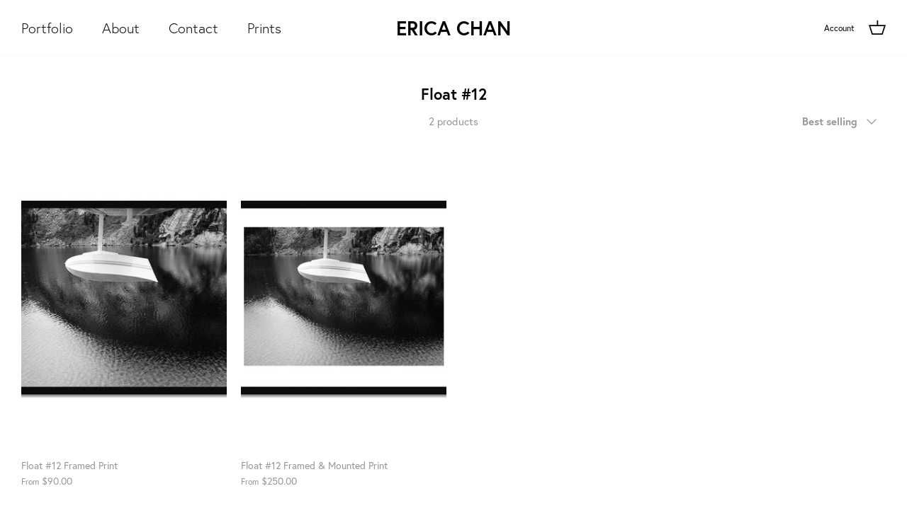

--- FILE ---
content_type: text/html; charset=utf-8
request_url: https://ericachan.com/collections/float-12
body_size: 17023
content:
<!DOCTYPE html>
<html lang="en">
<head>
  <!-- Symmetry 5.1.0 -->

  <link rel="preload" href="//ericachan.com/cdn/shop/t/14/assets/styles.css?v=93880594711663174611759332745" as="style">
  <meta charset="utf-8" />
<meta name="viewport" content="width=device-width,initial-scale=1.0" />
<meta http-equiv="X-UA-Compatible" content="IE=edge">

<link rel="preconnect" href="https://cdn.shopify.com" crossorigin>
<link rel="preconnect" href="https://fonts.shopify.com" crossorigin>
<link rel="preconnect" href="https://monorail-edge.shopifysvc.com"><link rel="preload" as="font" href="//ericachan.com/cdn/fonts/jost/jost_n4.d47a1b6347ce4a4c9f437608011273009d91f2b7.woff2" type="font/woff2" crossorigin><link rel="preload" as="font" href="//ericachan.com/cdn/fonts/jost/jost_n7.921dc18c13fa0b0c94c5e2517ffe06139c3615a3.woff2" type="font/woff2" crossorigin><link rel="preload" as="font" href="//ericachan.com/cdn/fonts/jost/jost_i4.b690098389649750ada222b9763d55796c5283a5.woff2" type="font/woff2" crossorigin><link rel="preload" as="font" href="//ericachan.com/cdn/fonts/jost/jost_i7.d8201b854e41e19d7ed9b1a31fe4fe71deea6d3f.woff2" type="font/woff2" crossorigin><link rel="preload" as="font" href="//ericachan.com/cdn/fonts/jost/jost_n3.a5df7448b5b8c9a76542f085341dff794ff2a59d.woff2" type="font/woff2" crossorigin><link rel="preload" href="//ericachan.com/cdn/shop/t/14/assets/vendor.js?v=138568586205433922451646717830" as="script">
<link rel="preload" href="//ericachan.com/cdn/shop/t/14/assets/theme.js?v=6731854885576596251646717829" as="script"><link rel="canonical" href="https://ericachan.com/collections/float-12" /><link rel="shortcut icon" href="//ericachan.com/cdn/shop/files/EC_Logo_B_W_Transparent.png?v=1624646122" type="image/png" />
  <meta name="theme-color" content="#ffffff">

  <title>
    Float #12 &ndash; Erica Chan
  </title>

  <meta property="og:site_name" content="Erica Chan">
<meta property="og:url" content="https://ericachan.com/collections/float-12">
<meta property="og:title" content="Float #12">
<meta property="og:type" content="product.group">
<meta property="og:description" content="Story telling and Fine art prints in color and black and white, printed on matte archival art paper at hodnett fine art printing, people, places and things from around the world, captured moments, inspiring visual home decor, artists, musicians, icons, art"><meta property="og:image" content="http://ericachan.com/cdn/shop/collections/62662c08-4734-4cd1-a83d-519cd756f86d_preview_c0aee588-2293-4055-abc2-04d5ac01256f_1200x1200.png?v=1646129427">
  <meta property="og:image:secure_url" content="https://ericachan.com/cdn/shop/collections/62662c08-4734-4cd1-a83d-519cd756f86d_preview_c0aee588-2293-4055-abc2-04d5ac01256f_1200x1200.png?v=1646129427">
  <meta property="og:image:width" content="1200">
  <meta property="og:image:height" content="799"><meta name="twitter:card" content="summary_large_image">
<meta name="twitter:title" content="Float #12">
<meta name="twitter:description" content="Story telling and Fine art prints in color and black and white, printed on matte archival art paper at hodnett fine art printing, people, places and things from around the world, captured moments, inspiring visual home decor, artists, musicians, icons, art">


  <link href="//ericachan.com/cdn/shop/t/14/assets/styles.css?v=93880594711663174611759332745" rel="stylesheet" type="text/css" media="all" />

  <script>
    window.theme = window.theme || {};
    theme.money_format_with_product_code_preference = "${{amount}}";
    theme.money_format_with_cart_code_preference = "${{amount}}";
    theme.money_format = "${{amount}}";
    theme.strings = {
      previous: "Previous",
      next: "Next",
      addressError: "Error looking up that address",
      addressNoResults: "No results for that address",
      addressQueryLimit: "You have exceeded the Google API usage limit. Consider upgrading to a \u003ca href=\"https:\/\/developers.google.com\/maps\/premium\/usage-limits\"\u003ePremium Plan\u003c\/a\u003e.",
      authError: "There was a problem authenticating your Google Maps API Key.",
      icon_labels_left: "Left",
      icon_labels_right: "Right",
      icon_labels_down: "Down",
      icon_labels_close: "Close",
      icon_labels_plus: "Plus",
      cart_terms_confirmation: "You must agree to the terms and conditions before continuing.",
      products_listing_from: "From",
      layout_live_search_see_all: "See all results",
      products_product_add_to_cart: "Add to Cart",
      products_variant_no_stock: "Sold out",
      products_variant_non_existent: "Unavailable",
      products_product_unit_price_separator: " \/ ",
      general_navigation_menu_toggle_aria_label: "Toggle menu",
      general_accessibility_labels_close: "Close",
      products_added_notification_title: "Just added",
      products_added_notification_item: "Item",
      products_added_notification_unit_price: "Item price",
      products_added_notification_quantity: "Qty",
      products_added_notification_total_price: "Total price",
      products_added_notification_shipping_note: "Excl. shipping",
      products_added_notification_keep_shopping: "Keep Shopping",
      products_added_notification_cart: "Cart",
      products_product_adding_to_cart: "Adding",
      products_product_added_to_cart: "Added to cart",
      products_product_unit_price_separator: " \/ ",
      products_added_notification_subtotal: "Subtotal",
      products_labels_sold_out: "Sold Out",
      products_labels_sale: "Sale",
      products_labels_percent_reduction: "[[ amount ]]% off",
      products_labels_value_reduction_html: "[[ amount ]] off",
      products_product_preorder: "Pre-order",
      general_quick_search_pages: "Pages",
      general_quick_search_no_results: "Sorry, we couldn\u0026#39;t find any results",
      collections_general_see_all_subcollections: "See all..."
    };
    theme.routes = {
      search_url: '/search',
      cart_url: '/cart',
      cart_add_url: '/cart/add',
      cart_change_url: '/cart/change'
    };
    theme.settings = {
      cart_type: "drawer",
      quickbuy_style: "button",
      avoid_orphans: true
    };
    document.documentElement.classList.add('js');
  </script>
  
<style type="text/css">
    @font-face{font-family:europa;src:url(https://use.typekit.net/af/821a05/00000000000000007735a082/30/l?subset_id=2&fvd=n3&v=3) format("woff2"),url(https://use.typekit.net/af/821a05/00000000000000007735a082/30/d?subset_id=2&fvd=n3&v=3) format("woff"),url(https://use.typekit.net/af/821a05/00000000000000007735a082/30/a?subset_id=2&fvd=n3&v=3) format("opentype");font-weight:300;font-style:normal;font-display:auto;}@font-face{font-family:europa;src:url(https://use.typekit.net/af/1db03a/00000000000000007735a08e/30/l?subset_id=2&fvd=n4&v=3) format("woff2"),url(https://use.typekit.net/af/1db03a/00000000000000007735a08e/30/d?subset_id=2&fvd=n4&v=3) format("woff"),url(https://use.typekit.net/af/1db03a/00000000000000007735a08e/30/a?subset_id=2&fvd=n4&v=3) format("opentype");font-weight:400;font-style:normal;font-display:auto;}@font-face{font-family:europa;src:url(https://use.typekit.net/af/ebcd51/00000000000000007735a081/30/l?subset_id=2&fvd=n7&v=3) format("woff2"),url(https://use.typekit.net/af/ebcd51/00000000000000007735a081/30/d?subset_id=2&fvd=n7&v=3) format("woff"),url(https://use.typekit.net/af/ebcd51/00000000000000007735a081/30/a?subset_id=2&fvd=n7&v=3) format("opentype");font-weight:700;font-style:normal;font-display:auto;}@font-face{font-family:europa;src:url(https://use.typekit.net/af/d08711/00000000000000007735a08a/30/l?subset_id=2&fvd=i3&v=3) format("woff2"),url(https://use.typekit.net/af/d08711/00000000000000007735a08a/30/d?subset_id=2&fvd=i3&v=3) format("woff"),url(https://use.typekit.net/af/d08711/00000000000000007735a08a/30/a?subset_id=2&fvd=i3&v=3) format("opentype");font-weight:300;font-style:italic;font-display:auto;}@font-face{font-family:europa;src:url(https://use.typekit.net/af/40cfbf/00000000000000007735a08f/30/l?subset_id=2&fvd=i4&v=3) format("woff2"),url(https://use.typekit.net/af/40cfbf/00000000000000007735a08f/30/d?subset_id=2&fvd=i4&v=3) format("woff"),url(https://use.typekit.net/af/40cfbf/00000000000000007735a08f/30/a?subset_id=2&fvd=i4&v=3) format("opentype");font-weight:400;font-style:italic;font-display:auto;}@font-face{font-family:europa;src:url(https://use.typekit.net/af/2a1b80/00000000000000007735a09e/30/l?subset_id=2&fvd=i7&v=3) format("woff2"),url(https://use.typekit.net/af/2a1b80/00000000000000007735a09e/30/d?subset_id=2&fvd=i7&v=3) format("woff"),url(https://use.typekit.net/af/2a1b80/00000000000000007735a09e/30/a?subset_id=2&fvd=i7&v=3) format("opentype");font-weight:700;font-style:italic;font-display:auto;}
</style>

  <script>window.performance && window.performance.mark && window.performance.mark('shopify.content_for_header.start');</script><meta id="shopify-digital-wallet" name="shopify-digital-wallet" content="/51882852536/digital_wallets/dialog">
<link rel="alternate" type="application/atom+xml" title="Feed" href="/collections/float-12.atom" />
<link rel="alternate" type="application/json+oembed" href="https://ericachan.com/collections/float-12.oembed">
<script async="async" src="/checkouts/internal/preloads.js?locale=en-CA"></script>
<script id="shopify-features" type="application/json">{"accessToken":"1c07a500bbf2b2056a6333ba143a55b7","betas":["rich-media-storefront-analytics"],"domain":"ericachan.com","predictiveSearch":true,"shopId":51882852536,"locale":"en"}</script>
<script>var Shopify = Shopify || {};
Shopify.shop = "prints-by-erica.myshopify.com";
Shopify.locale = "en";
Shopify.currency = {"active":"CAD","rate":"1.0"};
Shopify.country = "CA";
Shopify.theme = {"name":"Symmetry 2.0 ( ACTIVE w\/ Product Addons )","id":129421672632,"schema_name":"Symmetry","schema_version":"5.1.0","theme_store_id":568,"role":"main"};
Shopify.theme.handle = "null";
Shopify.theme.style = {"id":null,"handle":null};
Shopify.cdnHost = "ericachan.com/cdn";
Shopify.routes = Shopify.routes || {};
Shopify.routes.root = "/";</script>
<script type="module">!function(o){(o.Shopify=o.Shopify||{}).modules=!0}(window);</script>
<script>!function(o){function n(){var o=[];function n(){o.push(Array.prototype.slice.apply(arguments))}return n.q=o,n}var t=o.Shopify=o.Shopify||{};t.loadFeatures=n(),t.autoloadFeatures=n()}(window);</script>
<script id="shop-js-analytics" type="application/json">{"pageType":"collection"}</script>
<script defer="defer" async type="module" src="//ericachan.com/cdn/shopifycloud/shop-js/modules/v2/client.init-shop-cart-sync_C5BV16lS.en.esm.js"></script>
<script defer="defer" async type="module" src="//ericachan.com/cdn/shopifycloud/shop-js/modules/v2/chunk.common_CygWptCX.esm.js"></script>
<script type="module">
  await import("//ericachan.com/cdn/shopifycloud/shop-js/modules/v2/client.init-shop-cart-sync_C5BV16lS.en.esm.js");
await import("//ericachan.com/cdn/shopifycloud/shop-js/modules/v2/chunk.common_CygWptCX.esm.js");

  window.Shopify.SignInWithShop?.initShopCartSync?.({"fedCMEnabled":true,"windoidEnabled":true});

</script>
<script>(function() {
  var isLoaded = false;
  function asyncLoad() {
    if (isLoaded) return;
    isLoaded = true;
    var urls = ["https:\/\/cdnig.addons.business\/embed\/cloud\/prints-by-erica\/cziframeagent.js?v=212104101107\u0026token=IIib222103HRsRLH\u0026shop=prints-by-erica.myshopify.com"];
    for (var i = 0; i < urls.length; i++) {
      var s = document.createElement('script');
      s.type = 'text/javascript';
      s.async = true;
      s.src = urls[i];
      var x = document.getElementsByTagName('script')[0];
      x.parentNode.insertBefore(s, x);
    }
  };
  if(window.attachEvent) {
    window.attachEvent('onload', asyncLoad);
  } else {
    window.addEventListener('load', asyncLoad, false);
  }
})();</script>
<script id="__st">var __st={"a":51882852536,"offset":-28800,"reqid":"9916bce4-98bc-4d15-885d-bd16699251c3-1768765854","pageurl":"ericachan.com\/collections\/float-12","u":"4cfe456d3242","p":"collection","rtyp":"collection","rid":287107514552};</script>
<script>window.ShopifyPaypalV4VisibilityTracking = true;</script>
<script id="captcha-bootstrap">!function(){'use strict';const t='contact',e='account',n='new_comment',o=[[t,t],['blogs',n],['comments',n],[t,'customer']],c=[[e,'customer_login'],[e,'guest_login'],[e,'recover_customer_password'],[e,'create_customer']],r=t=>t.map((([t,e])=>`form[action*='/${t}']:not([data-nocaptcha='true']) input[name='form_type'][value='${e}']`)).join(','),a=t=>()=>t?[...document.querySelectorAll(t)].map((t=>t.form)):[];function s(){const t=[...o],e=r(t);return a(e)}const i='password',u='form_key',d=['recaptcha-v3-token','g-recaptcha-response','h-captcha-response',i],f=()=>{try{return window.sessionStorage}catch{return}},m='__shopify_v',_=t=>t.elements[u];function p(t,e,n=!1){try{const o=window.sessionStorage,c=JSON.parse(o.getItem(e)),{data:r}=function(t){const{data:e,action:n}=t;return t[m]||n?{data:e,action:n}:{data:t,action:n}}(c);for(const[e,n]of Object.entries(r))t.elements[e]&&(t.elements[e].value=n);n&&o.removeItem(e)}catch(o){console.error('form repopulation failed',{error:o})}}const l='form_type',E='cptcha';function T(t){t.dataset[E]=!0}const w=window,h=w.document,L='Shopify',v='ce_forms',y='captcha';let A=!1;((t,e)=>{const n=(g='f06e6c50-85a8-45c8-87d0-21a2b65856fe',I='https://cdn.shopify.com/shopifycloud/storefront-forms-hcaptcha/ce_storefront_forms_captcha_hcaptcha.v1.5.2.iife.js',D={infoText:'Protected by hCaptcha',privacyText:'Privacy',termsText:'Terms'},(t,e,n)=>{const o=w[L][v],c=o.bindForm;if(c)return c(t,g,e,D).then(n);var r;o.q.push([[t,g,e,D],n]),r=I,A||(h.body.append(Object.assign(h.createElement('script'),{id:'captcha-provider',async:!0,src:r})),A=!0)});var g,I,D;w[L]=w[L]||{},w[L][v]=w[L][v]||{},w[L][v].q=[],w[L][y]=w[L][y]||{},w[L][y].protect=function(t,e){n(t,void 0,e),T(t)},Object.freeze(w[L][y]),function(t,e,n,w,h,L){const[v,y,A,g]=function(t,e,n){const i=e?o:[],u=t?c:[],d=[...i,...u],f=r(d),m=r(i),_=r(d.filter((([t,e])=>n.includes(e))));return[a(f),a(m),a(_),s()]}(w,h,L),I=t=>{const e=t.target;return e instanceof HTMLFormElement?e:e&&e.form},D=t=>v().includes(t);t.addEventListener('submit',(t=>{const e=I(t);if(!e)return;const n=D(e)&&!e.dataset.hcaptchaBound&&!e.dataset.recaptchaBound,o=_(e),c=g().includes(e)&&(!o||!o.value);(n||c)&&t.preventDefault(),c&&!n&&(function(t){try{if(!f())return;!function(t){const e=f();if(!e)return;const n=_(t);if(!n)return;const o=n.value;o&&e.removeItem(o)}(t);const e=Array.from(Array(32),(()=>Math.random().toString(36)[2])).join('');!function(t,e){_(t)||t.append(Object.assign(document.createElement('input'),{type:'hidden',name:u})),t.elements[u].value=e}(t,e),function(t,e){const n=f();if(!n)return;const o=[...t.querySelectorAll(`input[type='${i}']`)].map((({name:t})=>t)),c=[...d,...o],r={};for(const[a,s]of new FormData(t).entries())c.includes(a)||(r[a]=s);n.setItem(e,JSON.stringify({[m]:1,action:t.action,data:r}))}(t,e)}catch(e){console.error('failed to persist form',e)}}(e),e.submit())}));const S=(t,e)=>{t&&!t.dataset[E]&&(n(t,e.some((e=>e===t))),T(t))};for(const o of['focusin','change'])t.addEventListener(o,(t=>{const e=I(t);D(e)&&S(e,y())}));const B=e.get('form_key'),M=e.get(l),P=B&&M;t.addEventListener('DOMContentLoaded',(()=>{const t=y();if(P)for(const e of t)e.elements[l].value===M&&p(e,B);[...new Set([...A(),...v().filter((t=>'true'===t.dataset.shopifyCaptcha))])].forEach((e=>S(e,t)))}))}(h,new URLSearchParams(w.location.search),n,t,e,['guest_login'])})(!0,!0)}();</script>
<script integrity="sha256-4kQ18oKyAcykRKYeNunJcIwy7WH5gtpwJnB7kiuLZ1E=" data-source-attribution="shopify.loadfeatures" defer="defer" src="//ericachan.com/cdn/shopifycloud/storefront/assets/storefront/load_feature-a0a9edcb.js" crossorigin="anonymous"></script>
<script data-source-attribution="shopify.dynamic_checkout.dynamic.init">var Shopify=Shopify||{};Shopify.PaymentButton=Shopify.PaymentButton||{isStorefrontPortableWallets:!0,init:function(){window.Shopify.PaymentButton.init=function(){};var t=document.createElement("script");t.src="https://ericachan.com/cdn/shopifycloud/portable-wallets/latest/portable-wallets.en.js",t.type="module",document.head.appendChild(t)}};
</script>
<script data-source-attribution="shopify.dynamic_checkout.buyer_consent">
  function portableWalletsHideBuyerConsent(e){var t=document.getElementById("shopify-buyer-consent"),n=document.getElementById("shopify-subscription-policy-button");t&&n&&(t.classList.add("hidden"),t.setAttribute("aria-hidden","true"),n.removeEventListener("click",e))}function portableWalletsShowBuyerConsent(e){var t=document.getElementById("shopify-buyer-consent"),n=document.getElementById("shopify-subscription-policy-button");t&&n&&(t.classList.remove("hidden"),t.removeAttribute("aria-hidden"),n.addEventListener("click",e))}window.Shopify?.PaymentButton&&(window.Shopify.PaymentButton.hideBuyerConsent=portableWalletsHideBuyerConsent,window.Shopify.PaymentButton.showBuyerConsent=portableWalletsShowBuyerConsent);
</script>
<script data-source-attribution="shopify.dynamic_checkout.cart.bootstrap">document.addEventListener("DOMContentLoaded",(function(){function t(){return document.querySelector("shopify-accelerated-checkout-cart, shopify-accelerated-checkout")}if(t())Shopify.PaymentButton.init();else{new MutationObserver((function(e,n){t()&&(Shopify.PaymentButton.init(),n.disconnect())})).observe(document.body,{childList:!0,subtree:!0})}}));
</script>

<script>window.performance && window.performance.mark && window.performance.mark('shopify.content_for_header.end');</script>
  
  <script type="text/javascript" src="https://spa.spicegems.com/js/src/latest/prints-by-erica.myshopify.com/scriptTag.js?shop=prints-by-erica.myshopify.com" async></script>
  
<link href="https://monorail-edge.shopifysvc.com" rel="dns-prefetch">
<script>(function(){if ("sendBeacon" in navigator && "performance" in window) {try {var session_token_from_headers = performance.getEntriesByType('navigation')[0].serverTiming.find(x => x.name == '_s').description;} catch {var session_token_from_headers = undefined;}var session_cookie_matches = document.cookie.match(/_shopify_s=([^;]*)/);var session_token_from_cookie = session_cookie_matches && session_cookie_matches.length === 2 ? session_cookie_matches[1] : "";var session_token = session_token_from_headers || session_token_from_cookie || "";function handle_abandonment_event(e) {var entries = performance.getEntries().filter(function(entry) {return /monorail-edge.shopifysvc.com/.test(entry.name);});if (!window.abandonment_tracked && entries.length === 0) {window.abandonment_tracked = true;var currentMs = Date.now();var navigation_start = performance.timing.navigationStart;var payload = {shop_id: 51882852536,url: window.location.href,navigation_start,duration: currentMs - navigation_start,session_token,page_type: "collection"};window.navigator.sendBeacon("https://monorail-edge.shopifysvc.com/v1/produce", JSON.stringify({schema_id: "online_store_buyer_site_abandonment/1.1",payload: payload,metadata: {event_created_at_ms: currentMs,event_sent_at_ms: currentMs}}));}}window.addEventListener('pagehide', handle_abandonment_event);}}());</script>
<script id="web-pixels-manager-setup">(function e(e,d,r,n,o){if(void 0===o&&(o={}),!Boolean(null===(a=null===(i=window.Shopify)||void 0===i?void 0:i.analytics)||void 0===a?void 0:a.replayQueue)){var i,a;window.Shopify=window.Shopify||{};var t=window.Shopify;t.analytics=t.analytics||{};var s=t.analytics;s.replayQueue=[],s.publish=function(e,d,r){return s.replayQueue.push([e,d,r]),!0};try{self.performance.mark("wpm:start")}catch(e){}var l=function(){var e={modern:/Edge?\/(1{2}[4-9]|1[2-9]\d|[2-9]\d{2}|\d{4,})\.\d+(\.\d+|)|Firefox\/(1{2}[4-9]|1[2-9]\d|[2-9]\d{2}|\d{4,})\.\d+(\.\d+|)|Chrom(ium|e)\/(9{2}|\d{3,})\.\d+(\.\d+|)|(Maci|X1{2}).+ Version\/(15\.\d+|(1[6-9]|[2-9]\d|\d{3,})\.\d+)([,.]\d+|)( \(\w+\)|)( Mobile\/\w+|) Safari\/|Chrome.+OPR\/(9{2}|\d{3,})\.\d+\.\d+|(CPU[ +]OS|iPhone[ +]OS|CPU[ +]iPhone|CPU IPhone OS|CPU iPad OS)[ +]+(15[._]\d+|(1[6-9]|[2-9]\d|\d{3,})[._]\d+)([._]\d+|)|Android:?[ /-](13[3-9]|1[4-9]\d|[2-9]\d{2}|\d{4,})(\.\d+|)(\.\d+|)|Android.+Firefox\/(13[5-9]|1[4-9]\d|[2-9]\d{2}|\d{4,})\.\d+(\.\d+|)|Android.+Chrom(ium|e)\/(13[3-9]|1[4-9]\d|[2-9]\d{2}|\d{4,})\.\d+(\.\d+|)|SamsungBrowser\/([2-9]\d|\d{3,})\.\d+/,legacy:/Edge?\/(1[6-9]|[2-9]\d|\d{3,})\.\d+(\.\d+|)|Firefox\/(5[4-9]|[6-9]\d|\d{3,})\.\d+(\.\d+|)|Chrom(ium|e)\/(5[1-9]|[6-9]\d|\d{3,})\.\d+(\.\d+|)([\d.]+$|.*Safari\/(?![\d.]+ Edge\/[\d.]+$))|(Maci|X1{2}).+ Version\/(10\.\d+|(1[1-9]|[2-9]\d|\d{3,})\.\d+)([,.]\d+|)( \(\w+\)|)( Mobile\/\w+|) Safari\/|Chrome.+OPR\/(3[89]|[4-9]\d|\d{3,})\.\d+\.\d+|(CPU[ +]OS|iPhone[ +]OS|CPU[ +]iPhone|CPU IPhone OS|CPU iPad OS)[ +]+(10[._]\d+|(1[1-9]|[2-9]\d|\d{3,})[._]\d+)([._]\d+|)|Android:?[ /-](13[3-9]|1[4-9]\d|[2-9]\d{2}|\d{4,})(\.\d+|)(\.\d+|)|Mobile Safari.+OPR\/([89]\d|\d{3,})\.\d+\.\d+|Android.+Firefox\/(13[5-9]|1[4-9]\d|[2-9]\d{2}|\d{4,})\.\d+(\.\d+|)|Android.+Chrom(ium|e)\/(13[3-9]|1[4-9]\d|[2-9]\d{2}|\d{4,})\.\d+(\.\d+|)|Android.+(UC? ?Browser|UCWEB|U3)[ /]?(15\.([5-9]|\d{2,})|(1[6-9]|[2-9]\d|\d{3,})\.\d+)\.\d+|SamsungBrowser\/(5\.\d+|([6-9]|\d{2,})\.\d+)|Android.+MQ{2}Browser\/(14(\.(9|\d{2,})|)|(1[5-9]|[2-9]\d|\d{3,})(\.\d+|))(\.\d+|)|K[Aa][Ii]OS\/(3\.\d+|([4-9]|\d{2,})\.\d+)(\.\d+|)/},d=e.modern,r=e.legacy,n=navigator.userAgent;return n.match(d)?"modern":n.match(r)?"legacy":"unknown"}(),u="modern"===l?"modern":"legacy",c=(null!=n?n:{modern:"",legacy:""})[u],f=function(e){return[e.baseUrl,"/wpm","/b",e.hashVersion,"modern"===e.buildTarget?"m":"l",".js"].join("")}({baseUrl:d,hashVersion:r,buildTarget:u}),m=function(e){var d=e.version,r=e.bundleTarget,n=e.surface,o=e.pageUrl,i=e.monorailEndpoint;return{emit:function(e){var a=e.status,t=e.errorMsg,s=(new Date).getTime(),l=JSON.stringify({metadata:{event_sent_at_ms:s},events:[{schema_id:"web_pixels_manager_load/3.1",payload:{version:d,bundle_target:r,page_url:o,status:a,surface:n,error_msg:t},metadata:{event_created_at_ms:s}}]});if(!i)return console&&console.warn&&console.warn("[Web Pixels Manager] No Monorail endpoint provided, skipping logging."),!1;try{return self.navigator.sendBeacon.bind(self.navigator)(i,l)}catch(e){}var u=new XMLHttpRequest;try{return u.open("POST",i,!0),u.setRequestHeader("Content-Type","text/plain"),u.send(l),!0}catch(e){return console&&console.warn&&console.warn("[Web Pixels Manager] Got an unhandled error while logging to Monorail."),!1}}}}({version:r,bundleTarget:l,surface:e.surface,pageUrl:self.location.href,monorailEndpoint:e.monorailEndpoint});try{o.browserTarget=l,function(e){var d=e.src,r=e.async,n=void 0===r||r,o=e.onload,i=e.onerror,a=e.sri,t=e.scriptDataAttributes,s=void 0===t?{}:t,l=document.createElement("script"),u=document.querySelector("head"),c=document.querySelector("body");if(l.async=n,l.src=d,a&&(l.integrity=a,l.crossOrigin="anonymous"),s)for(var f in s)if(Object.prototype.hasOwnProperty.call(s,f))try{l.dataset[f]=s[f]}catch(e){}if(o&&l.addEventListener("load",o),i&&l.addEventListener("error",i),u)u.appendChild(l);else{if(!c)throw new Error("Did not find a head or body element to append the script");c.appendChild(l)}}({src:f,async:!0,onload:function(){if(!function(){var e,d;return Boolean(null===(d=null===(e=window.Shopify)||void 0===e?void 0:e.analytics)||void 0===d?void 0:d.initialized)}()){var d=window.webPixelsManager.init(e)||void 0;if(d){var r=window.Shopify.analytics;r.replayQueue.forEach((function(e){var r=e[0],n=e[1],o=e[2];d.publishCustomEvent(r,n,o)})),r.replayQueue=[],r.publish=d.publishCustomEvent,r.visitor=d.visitor,r.initialized=!0}}},onerror:function(){return m.emit({status:"failed",errorMsg:"".concat(f," has failed to load")})},sri:function(e){var d=/^sha384-[A-Za-z0-9+/=]+$/;return"string"==typeof e&&d.test(e)}(c)?c:"",scriptDataAttributes:o}),m.emit({status:"loading"})}catch(e){m.emit({status:"failed",errorMsg:(null==e?void 0:e.message)||"Unknown error"})}}})({shopId: 51882852536,storefrontBaseUrl: "https://ericachan.com",extensionsBaseUrl: "https://extensions.shopifycdn.com/cdn/shopifycloud/web-pixels-manager",monorailEndpoint: "https://monorail-edge.shopifysvc.com/unstable/produce_batch",surface: "storefront-renderer",enabledBetaFlags: ["2dca8a86"],webPixelsConfigList: [{"id":"72908984","eventPayloadVersion":"v1","runtimeContext":"LAX","scriptVersion":"1","type":"CUSTOM","privacyPurposes":["ANALYTICS"],"name":"Google Analytics tag (migrated)"},{"id":"shopify-app-pixel","configuration":"{}","eventPayloadVersion":"v1","runtimeContext":"STRICT","scriptVersion":"0450","apiClientId":"shopify-pixel","type":"APP","privacyPurposes":["ANALYTICS","MARKETING"]},{"id":"shopify-custom-pixel","eventPayloadVersion":"v1","runtimeContext":"LAX","scriptVersion":"0450","apiClientId":"shopify-pixel","type":"CUSTOM","privacyPurposes":["ANALYTICS","MARKETING"]}],isMerchantRequest: false,initData: {"shop":{"name":"Erica Chan","paymentSettings":{"currencyCode":"CAD"},"myshopifyDomain":"prints-by-erica.myshopify.com","countryCode":"CA","storefrontUrl":"https:\/\/ericachan.com"},"customer":null,"cart":null,"checkout":null,"productVariants":[],"purchasingCompany":null},},"https://ericachan.com/cdn","fcfee988w5aeb613cpc8e4bc33m6693e112",{"modern":"","legacy":""},{"shopId":"51882852536","storefrontBaseUrl":"https:\/\/ericachan.com","extensionBaseUrl":"https:\/\/extensions.shopifycdn.com\/cdn\/shopifycloud\/web-pixels-manager","surface":"storefront-renderer","enabledBetaFlags":"[\"2dca8a86\"]","isMerchantRequest":"false","hashVersion":"fcfee988w5aeb613cpc8e4bc33m6693e112","publish":"custom","events":"[[\"page_viewed\",{}],[\"collection_viewed\",{\"collection\":{\"id\":\"287107514552\",\"title\":\"Float #12\",\"productVariants\":[{\"price\":{\"amount\":90.0,\"currencyCode\":\"CAD\"},\"product\":{\"title\":\"Float #12 Framed Print\",\"vendor\":\"Prodigi\",\"id\":\"7078269026488\",\"untranslatedTitle\":\"Float #12 Framed Print\",\"url\":\"\/products\/float-12-framed-print\",\"type\":\"Fine art\"},\"id\":\"41215058510008\",\"image\":{\"src\":\"\/\/ericachan.com\/cdn\/shop\/products\/ffcb2463-a40f-4b04-b64a-823396329e33.jpg?v=1646129399\"},\"sku\":\"kite-503603286\",\"title\":\"8\\\"x6\\\" \/ Black Frame\",\"untranslatedTitle\":\"8\\\"x6\\\" \/ Black Frame\"},{\"price\":{\"amount\":250.0,\"currencyCode\":\"CAD\"},\"product\":{\"title\":\"Float #12 Framed \u0026 Mounted Print\",\"vendor\":\"Prodigi\",\"id\":\"7078267715768\",\"untranslatedTitle\":\"Float #12 Framed \u0026 Mounted Print\",\"url\":\"\/products\/float-12-framed-mounted-print\",\"type\":\"Fine art\"},\"id\":\"41215054774456\",\"image\":{\"src\":\"\/\/ericachan.com\/cdn\/shop\/products\/d4c6bb77-2d36-437d-982b-1d83fdd986fb.jpg?v=1646129332\"},\"sku\":\"kite-503603385\",\"title\":\"12\\\"x8\\\" \/ Black Frame\",\"untranslatedTitle\":\"12\\\"x8\\\" \/ Black Frame\"}]}}]]"});</script><script>
  window.ShopifyAnalytics = window.ShopifyAnalytics || {};
  window.ShopifyAnalytics.meta = window.ShopifyAnalytics.meta || {};
  window.ShopifyAnalytics.meta.currency = 'CAD';
  var meta = {"products":[{"id":7078269026488,"gid":"gid:\/\/shopify\/Product\/7078269026488","vendor":"Prodigi","type":"Fine art","handle":"float-12-framed-print","variants":[{"id":41215058510008,"price":9000,"name":"Float #12 Framed Print - 8\"x6\" \/ Black Frame","public_title":"8\"x6\" \/ Black Frame","sku":"kite-503603286"},{"id":41215058575544,"price":9000,"name":"Float #12 Framed Print - 8\"x6\" \/ White Frame","public_title":"8\"x6\" \/ White Frame","sku":"kite-503603287"},{"id":41215058542776,"price":9000,"name":"Float #12 Framed Print - 8\"x6\" \/ Natural Frame","public_title":"8\"x6\" \/ Natural Frame","sku":"kite-503603288"},{"id":41215057625272,"price":15000,"name":"Float #12 Framed Print - 12\"x8\" \/ Black Frame","public_title":"12\"x8\" \/ Black Frame","sku":"kite-503603292"},{"id":41215057690808,"price":15000,"name":"Float #12 Framed Print - 12\"x8\" \/ White Frame","public_title":"12\"x8\" \/ White Frame","sku":"kite-503603293"},{"id":41215057658040,"price":15000,"name":"Float #12 Framed Print - 12\"x8\" \/ Natural Frame","public_title":"12\"x8\" \/ Natural Frame","sku":"kite-503603294"},{"id":41215058608312,"price":16500,"name":"Float #12 Framed Print - A4 Landscape \/ Black Frame","public_title":"A4 Landscape \/ Black Frame","sku":"kite-503603298"},{"id":41215058673848,"price":16500,"name":"Float #12 Framed Print - A4 Landscape \/ White Frame","public_title":"A4 Landscape \/ White Frame","sku":"kite-503603299"},{"id":41215058641080,"price":16500,"name":"Float #12 Framed Print - A4 Landscape \/ Natural Frame","public_title":"A4 Landscape \/ Natural Frame","sku":"kite-503603300"},{"id":41215057526968,"price":21000,"name":"Float #12 Framed Print - 12\"x12\" \/ Black Frame","public_title":"12\"x12\" \/ Black Frame","sku":"kite-503603301"},{"id":41215057592504,"price":21000,"name":"Float #12 Framed Print - 12\"x12\" \/ White Frame","public_title":"12\"x12\" \/ White Frame","sku":"kite-503603302"},{"id":41215057559736,"price":21000,"name":"Float #12 Framed Print - 12\"x12\" \/ Natural Frame","public_title":"12\"x12\" \/ Natural Frame","sku":"kite-503603303"},{"id":41215057723576,"price":24000,"name":"Float #12 Framed Print - 14\"x11\" \/ Black Frame","public_title":"14\"x11\" \/ Black Frame","sku":"kite-503603307"},{"id":41215057789112,"price":24000,"name":"Float #12 Framed Print - 14\"x11\" \/ White Frame","public_title":"14\"x11\" \/ White Frame","sku":"kite-503603308"},{"id":41215057756344,"price":24000,"name":"Float #12 Framed Print - 14\"x11\" \/ Natural Frame","public_title":"14\"x11\" \/ Natural Frame","sku":"kite-503603309"},{"id":41215057821880,"price":28000,"name":"Float #12 Framed Print - 16\"x12\" \/ Black Frame","public_title":"16\"x12\" \/ Black Frame","sku":"kite-503603313"},{"id":41215057887416,"price":28000,"name":"Float #12 Framed Print - 16\"x12\" \/ White Frame","public_title":"16\"x12\" \/ White Frame","sku":"kite-503603314"},{"id":41215057854648,"price":28000,"name":"Float #12 Framed Print - 16\"x12\" \/ Natural Frame","public_title":"16\"x12\" \/ Natural Frame","sku":"kite-503603315"},{"id":41215057920184,"price":40000,"name":"Float #12 Framed Print - 20\"x16\" \/ Black Frame","public_title":"20\"x16\" \/ Black Frame","sku":"kite-503603325"},{"id":41215057985720,"price":40000,"name":"Float #12 Framed Print - 20\"x16\" \/ White Frame","public_title":"20\"x16\" \/ White Frame","sku":"kite-503603326"},{"id":41215057952952,"price":40000,"name":"Float #12 Framed Print - 20\"x16\" \/ Natural Frame","public_title":"20\"x16\" \/ Natural Frame","sku":"kite-503603327"},{"id":41215058018488,"price":45000,"name":"Float #12 Framed Print - 20\"x20\" \/ Black Frame","public_title":"20\"x20\" \/ Black Frame","sku":"kite-503603334"},{"id":41215058084024,"price":45000,"name":"Float #12 Framed Print - 20\"x20\" \/ White Frame","public_title":"20\"x20\" \/ White Frame","sku":"kite-503603335"},{"id":41215058051256,"price":45000,"name":"Float #12 Framed Print - 20\"x20\" \/ Natural Frame","public_title":"20\"x20\" \/ Natural Frame","sku":"kite-503603336"},{"id":41215058116792,"price":50000,"name":"Float #12 Framed Print - 24\"x18\" \/ Black Frame","public_title":"24\"x18\" \/ Black Frame","sku":"kite-503603340"},{"id":41215058182328,"price":50000,"name":"Float #12 Framed Print - 24\"x18\" \/ White Frame","public_title":"24\"x18\" \/ White Frame","sku":"kite-503603341"},{"id":41215058149560,"price":50000,"name":"Float #12 Framed Print - 24\"x18\" \/ Natural Frame","public_title":"24\"x18\" \/ Natural Frame","sku":"kite-503603342"},{"id":41215058215096,"price":65000,"name":"Float #12 Framed Print - 32\"x24\" \/ Black Frame","public_title":"32\"x24\" \/ Black Frame","sku":"kite-503603352"},{"id":41215058280632,"price":65000,"name":"Float #12 Framed Print - 32\"x24\" \/ White Frame","public_title":"32\"x24\" \/ White Frame","sku":"kite-503603353"},{"id":41215058247864,"price":65000,"name":"Float #12 Framed Print - 32\"x24\" \/ Natural Frame","public_title":"32\"x24\" \/ Natural Frame","sku":"kite-503603354"},{"id":41215058313400,"price":68000,"name":"Float #12 Framed Print - 36\"x24\" \/ Black Frame","public_title":"36\"x24\" \/ Black Frame","sku":"kite-503603367"},{"id":41215058378936,"price":68000,"name":"Float #12 Framed Print - 36\"x24\" \/ White Frame","public_title":"36\"x24\" \/ White Frame","sku":"kite-503603368"},{"id":41215058346168,"price":68000,"name":"Float #12 Framed Print - 36\"x24\" \/ Natural Frame","public_title":"36\"x24\" \/ Natural Frame","sku":"kite-503603369"},{"id":41215058411704,"price":87500,"name":"Float #12 Framed Print - 40\"x28\" \/ Black Frame","public_title":"40\"x28\" \/ Black Frame","sku":"kite-503603373"},{"id":41215058477240,"price":87500,"name":"Float #12 Framed Print - 40\"x28\" \/ White Frame","public_title":"40\"x28\" \/ White Frame","sku":"kite-503603374"},{"id":41215058444472,"price":87500,"name":"Float #12 Framed Print - 40\"x28\" \/ Natural Frame","public_title":"40\"x28\" \/ Natural Frame","sku":"kite-503603375"}],"remote":false},{"id":7078267715768,"gid":"gid:\/\/shopify\/Product\/7078267715768","vendor":"Prodigi","type":"Fine art","handle":"float-12-framed-mounted-print","variants":[{"id":41215054774456,"price":25000,"name":"Float #12 Framed \u0026 Mounted Print - 12\"x8\" \/ Black Frame","public_title":"12\"x8\" \/ Black Frame","sku":"kite-503603385"},{"id":41215054839992,"price":25000,"name":"Float #12 Framed \u0026 Mounted Print - 12\"x8\" \/ White Frame","public_title":"12\"x8\" \/ White Frame","sku":"kite-503603386"},{"id":41215054807224,"price":25000,"name":"Float #12 Framed \u0026 Mounted Print - 12\"x8\" \/ Natural Frame","public_title":"12\"x8\" \/ Natural Frame","sku":"kite-503603387"},{"id":41215055921336,"price":26000,"name":"Float #12 Framed \u0026 Mounted Print - A4 Landscape \/ Black Frame","public_title":"A4 Landscape \/ Black Frame","sku":"kite-503603391"},{"id":41215055986872,"price":26000,"name":"Float #12 Framed \u0026 Mounted Print - A4 Landscape \/ White Frame","public_title":"A4 Landscape \/ White Frame","sku":"kite-503603392"},{"id":41215055954104,"price":26000,"name":"Float #12 Framed \u0026 Mounted Print - A4 Landscape \/ Natural Frame","public_title":"A4 Landscape \/ Natural Frame","sku":"kite-503603393"},{"id":41215054872760,"price":30000,"name":"Float #12 Framed \u0026 Mounted Print - 14\"x11\" \/ Black Frame","public_title":"14\"x11\" \/ Black Frame","sku":"kite-503603400"},{"id":41215054971064,"price":30000,"name":"Float #12 Framed \u0026 Mounted Print - 14\"x11\" \/ White Frame","public_title":"14\"x11\" \/ White Frame","sku":"kite-503603401"},{"id":41215054938296,"price":30000,"name":"Float #12 Framed \u0026 Mounted Print - 14\"x11\" \/ Natural Frame","public_title":"14\"x11\" \/ Natural Frame","sku":"kite-503603402"},{"id":41215055003832,"price":37500,"name":"Float #12 Framed \u0026 Mounted Print - 16\"x12\" \/ Black Frame","public_title":"16\"x12\" \/ Black Frame","sku":"kite-503603406"},{"id":41215055069368,"price":37500,"name":"Float #12 Framed \u0026 Mounted Print - 16\"x12\" \/ White Frame","public_title":"16\"x12\" \/ White Frame","sku":"kite-503603407"},{"id":41215055036600,"price":37500,"name":"Float #12 Framed \u0026 Mounted Print - 16\"x12\" \/ Natural Frame","public_title":"16\"x12\" \/ Natural Frame","sku":"kite-503603408"},{"id":41215055823032,"price":38500,"name":"Float #12 Framed \u0026 Mounted Print - A3 Landscape \/ Black Frame","public_title":"A3 Landscape \/ Black Frame","sku":"kite-503603412"},{"id":41215055888568,"price":38500,"name":"Float #12 Framed \u0026 Mounted Print - A3 Landscape \/ White Frame","public_title":"A3 Landscape \/ White Frame","sku":"kite-503603413"},{"id":41215055855800,"price":38500,"name":"Float #12 Framed \u0026 Mounted Print - A3 Landscape \/ Natural Frame","public_title":"A3 Landscape \/ Natural Frame","sku":"kite-503603414"},{"id":41215055102136,"price":42000,"name":"Float #12 Framed \u0026 Mounted Print - 20\"x16\" \/ Black Frame","public_title":"20\"x16\" \/ Black Frame","sku":"kite-503603418"},{"id":41215055167672,"price":42000,"name":"Float #12 Framed \u0026 Mounted Print - 20\"x16\" \/ White Frame","public_title":"20\"x16\" \/ White Frame","sku":"kite-503603419"},{"id":41215055134904,"price":42000,"name":"Float #12 Framed \u0026 Mounted Print - 20\"x16\" \/ Natural Frame","public_title":"20\"x16\" \/ Natural Frame","sku":"kite-503603420"},{"id":41215055724728,"price":83616,"name":"Float #12 Framed \u0026 Mounted Print - A2 Landscape \/ Black Frame","public_title":"A2 Landscape \/ Black Frame","sku":"kite-503603424"},{"id":41215055790264,"price":83616,"name":"Float #12 Framed \u0026 Mounted Print - A2 Landscape \/ White Frame","public_title":"A2 Landscape \/ White Frame","sku":"kite-503603425"},{"id":41215055757496,"price":83616,"name":"Float #12 Framed \u0026 Mounted Print - A2 Landscape \/ Natural Frame","public_title":"A2 Landscape \/ Natural Frame","sku":"kite-503603426"},{"id":41215055200440,"price":52500,"name":"Float #12 Framed \u0026 Mounted Print - 20\"x20\" \/ Black Frame","public_title":"20\"x20\" \/ Black Frame","sku":"kite-503603427"},{"id":41215055298744,"price":52500,"name":"Float #12 Framed \u0026 Mounted Print - 20\"x20\" \/ White Frame","public_title":"20\"x20\" \/ White Frame","sku":"kite-503603428"},{"id":41215055233208,"price":52500,"name":"Float #12 Framed \u0026 Mounted Print - 20\"x20\" \/ Natural Frame","public_title":"20\"x20\" \/ Natural Frame","sku":"kite-503603429"},{"id":41215055331512,"price":54000,"name":"Float #12 Framed \u0026 Mounted Print - 24\"x18\" \/ Black Frame","public_title":"24\"x18\" \/ Black Frame","sku":"kite-503603433"},{"id":41215055397048,"price":54000,"name":"Float #12 Framed \u0026 Mounted Print - 24\"x18\" \/ White Frame","public_title":"24\"x18\" \/ White Frame","sku":"kite-503603434"},{"id":41215055364280,"price":54000,"name":"Float #12 Framed \u0026 Mounted Print - 24\"x18\" \/ Natural Frame","public_title":"24\"x18\" \/ Natural Frame","sku":"kite-503603435"},{"id":41215055429816,"price":80000,"name":"Float #12 Framed \u0026 Mounted Print - 32\"x24\" \/ Black Frame","public_title":"32\"x24\" \/ Black Frame","sku":"kite-503603445"},{"id":41215055495352,"price":80000,"name":"Float #12 Framed \u0026 Mounted Print - 32\"x24\" \/ White Frame","public_title":"32\"x24\" \/ White Frame","sku":"kite-503603446"},{"id":41215055462584,"price":80000,"name":"Float #12 Framed \u0026 Mounted Print - 32\"x24\" \/ Natural Frame","public_title":"32\"x24\" \/ Natural Frame","sku":"kite-503603447"},{"id":41215055528120,"price":85000,"name":"Float #12 Framed \u0026 Mounted Print - 36\"x24\" \/ Black Frame","public_title":"36\"x24\" \/ Black Frame","sku":"kite-503603460"},{"id":41215055593656,"price":85000,"name":"Float #12 Framed \u0026 Mounted Print - 36\"x24\" \/ White Frame","public_title":"36\"x24\" \/ White Frame","sku":"kite-503603461"},{"id":41215055560888,"price":85000,"name":"Float #12 Framed \u0026 Mounted Print - 36\"x24\" \/ Natural Frame","public_title":"36\"x24\" \/ Natural Frame","sku":"kite-503603462"},{"id":41215055626424,"price":90000,"name":"Float #12 Framed \u0026 Mounted Print - 40\"x28\" \/ Black Frame","public_title":"40\"x28\" \/ Black Frame","sku":"kite-503603466"},{"id":41215055691960,"price":90000,"name":"Float #12 Framed \u0026 Mounted Print - 40\"x28\" \/ White Frame","public_title":"40\"x28\" \/ White Frame","sku":"kite-503603467"},{"id":41215055659192,"price":90000,"name":"Float #12 Framed \u0026 Mounted Print - 40\"x28\" \/ Natural Frame","public_title":"40\"x28\" \/ Natural Frame","sku":"kite-503603468"}],"remote":false}],"page":{"pageType":"collection","resourceType":"collection","resourceId":287107514552,"requestId":"9916bce4-98bc-4d15-885d-bd16699251c3-1768765854"}};
  for (var attr in meta) {
    window.ShopifyAnalytics.meta[attr] = meta[attr];
  }
</script>
<script class="analytics">
  (function () {
    var customDocumentWrite = function(content) {
      var jquery = null;

      if (window.jQuery) {
        jquery = window.jQuery;
      } else if (window.Checkout && window.Checkout.$) {
        jquery = window.Checkout.$;
      }

      if (jquery) {
        jquery('body').append(content);
      }
    };

    var hasLoggedConversion = function(token) {
      if (token) {
        return document.cookie.indexOf('loggedConversion=' + token) !== -1;
      }
      return false;
    }

    var setCookieIfConversion = function(token) {
      if (token) {
        var twoMonthsFromNow = new Date(Date.now());
        twoMonthsFromNow.setMonth(twoMonthsFromNow.getMonth() + 2);

        document.cookie = 'loggedConversion=' + token + '; expires=' + twoMonthsFromNow;
      }
    }

    var trekkie = window.ShopifyAnalytics.lib = window.trekkie = window.trekkie || [];
    if (trekkie.integrations) {
      return;
    }
    trekkie.methods = [
      'identify',
      'page',
      'ready',
      'track',
      'trackForm',
      'trackLink'
    ];
    trekkie.factory = function(method) {
      return function() {
        var args = Array.prototype.slice.call(arguments);
        args.unshift(method);
        trekkie.push(args);
        return trekkie;
      };
    };
    for (var i = 0; i < trekkie.methods.length; i++) {
      var key = trekkie.methods[i];
      trekkie[key] = trekkie.factory(key);
    }
    trekkie.load = function(config) {
      trekkie.config = config || {};
      trekkie.config.initialDocumentCookie = document.cookie;
      var first = document.getElementsByTagName('script')[0];
      var script = document.createElement('script');
      script.type = 'text/javascript';
      script.onerror = function(e) {
        var scriptFallback = document.createElement('script');
        scriptFallback.type = 'text/javascript';
        scriptFallback.onerror = function(error) {
                var Monorail = {
      produce: function produce(monorailDomain, schemaId, payload) {
        var currentMs = new Date().getTime();
        var event = {
          schema_id: schemaId,
          payload: payload,
          metadata: {
            event_created_at_ms: currentMs,
            event_sent_at_ms: currentMs
          }
        };
        return Monorail.sendRequest("https://" + monorailDomain + "/v1/produce", JSON.stringify(event));
      },
      sendRequest: function sendRequest(endpointUrl, payload) {
        // Try the sendBeacon API
        if (window && window.navigator && typeof window.navigator.sendBeacon === 'function' && typeof window.Blob === 'function' && !Monorail.isIos12()) {
          var blobData = new window.Blob([payload], {
            type: 'text/plain'
          });

          if (window.navigator.sendBeacon(endpointUrl, blobData)) {
            return true;
          } // sendBeacon was not successful

        } // XHR beacon

        var xhr = new XMLHttpRequest();

        try {
          xhr.open('POST', endpointUrl);
          xhr.setRequestHeader('Content-Type', 'text/plain');
          xhr.send(payload);
        } catch (e) {
          console.log(e);
        }

        return false;
      },
      isIos12: function isIos12() {
        return window.navigator.userAgent.lastIndexOf('iPhone; CPU iPhone OS 12_') !== -1 || window.navigator.userAgent.lastIndexOf('iPad; CPU OS 12_') !== -1;
      }
    };
    Monorail.produce('monorail-edge.shopifysvc.com',
      'trekkie_storefront_load_errors/1.1',
      {shop_id: 51882852536,
      theme_id: 129421672632,
      app_name: "storefront",
      context_url: window.location.href,
      source_url: "//ericachan.com/cdn/s/trekkie.storefront.cd680fe47e6c39ca5d5df5f0a32d569bc48c0f27.min.js"});

        };
        scriptFallback.async = true;
        scriptFallback.src = '//ericachan.com/cdn/s/trekkie.storefront.cd680fe47e6c39ca5d5df5f0a32d569bc48c0f27.min.js';
        first.parentNode.insertBefore(scriptFallback, first);
      };
      script.async = true;
      script.src = '//ericachan.com/cdn/s/trekkie.storefront.cd680fe47e6c39ca5d5df5f0a32d569bc48c0f27.min.js';
      first.parentNode.insertBefore(script, first);
    };
    trekkie.load(
      {"Trekkie":{"appName":"storefront","development":false,"defaultAttributes":{"shopId":51882852536,"isMerchantRequest":null,"themeId":129421672632,"themeCityHash":"12938855529408723587","contentLanguage":"en","currency":"CAD","eventMetadataId":"486c0d65-279b-4f13-80cb-0251adcdd41b"},"isServerSideCookieWritingEnabled":true,"monorailRegion":"shop_domain","enabledBetaFlags":["65f19447"]},"Session Attribution":{},"S2S":{"facebookCapiEnabled":false,"source":"trekkie-storefront-renderer","apiClientId":580111}}
    );

    var loaded = false;
    trekkie.ready(function() {
      if (loaded) return;
      loaded = true;

      window.ShopifyAnalytics.lib = window.trekkie;

      var originalDocumentWrite = document.write;
      document.write = customDocumentWrite;
      try { window.ShopifyAnalytics.merchantGoogleAnalytics.call(this); } catch(error) {};
      document.write = originalDocumentWrite;

      window.ShopifyAnalytics.lib.page(null,{"pageType":"collection","resourceType":"collection","resourceId":287107514552,"requestId":"9916bce4-98bc-4d15-885d-bd16699251c3-1768765854","shopifyEmitted":true});

      var match = window.location.pathname.match(/checkouts\/(.+)\/(thank_you|post_purchase)/)
      var token = match? match[1]: undefined;
      if (!hasLoggedConversion(token)) {
        setCookieIfConversion(token);
        window.ShopifyAnalytics.lib.track("Viewed Product Category",{"currency":"CAD","category":"Collection: float-12","collectionName":"float-12","collectionId":287107514552,"nonInteraction":true},undefined,undefined,{"shopifyEmitted":true});
      }
    });


        var eventsListenerScript = document.createElement('script');
        eventsListenerScript.async = true;
        eventsListenerScript.src = "//ericachan.com/cdn/shopifycloud/storefront/assets/shop_events_listener-3da45d37.js";
        document.getElementsByTagName('head')[0].appendChild(eventsListenerScript);

})();</script>
  <script>
  if (!window.ga || (window.ga && typeof window.ga !== 'function')) {
    window.ga = function ga() {
      (window.ga.q = window.ga.q || []).push(arguments);
      if (window.Shopify && window.Shopify.analytics && typeof window.Shopify.analytics.publish === 'function') {
        window.Shopify.analytics.publish("ga_stub_called", {}, {sendTo: "google_osp_migration"});
      }
      console.error("Shopify's Google Analytics stub called with:", Array.from(arguments), "\nSee https://help.shopify.com/manual/promoting-marketing/pixels/pixel-migration#google for more information.");
    };
    if (window.Shopify && window.Shopify.analytics && typeof window.Shopify.analytics.publish === 'function') {
      window.Shopify.analytics.publish("ga_stub_initialized", {}, {sendTo: "google_osp_migration"});
    }
  }
</script>
<script
  defer
  src="https://ericachan.com/cdn/shopifycloud/perf-kit/shopify-perf-kit-3.0.4.min.js"
  data-application="storefront-renderer"
  data-shop-id="51882852536"
  data-render-region="gcp-us-central1"
  data-page-type="collection"
  data-theme-instance-id="129421672632"
  data-theme-name="Symmetry"
  data-theme-version="5.1.0"
  data-monorail-region="shop_domain"
  data-resource-timing-sampling-rate="10"
  data-shs="true"
  data-shs-beacon="true"
  data-shs-export-with-fetch="true"
  data-shs-logs-sample-rate="1"
  data-shs-beacon-endpoint="https://ericachan.com/api/collect"
></script>
</head>

<body class="template-collection" data-cc-animate-timeout="0"><script>
      if ('IntersectionObserver' in window) {
        document.body.classList.add("cc-animate-enabled");
      }
    </script><a class="skip-link visually-hidden" href="#content">Skip to content</a>

  <div id="shopify-section-announcement-bar" class="shopify-section section-announcement-bar">

</div>
  <div id="shopify-section-header" class="shopify-section section-header"><style data-shopify>
  .logo img {
    width: 155px;
  }
  .logo-area__middle--logo-image {
    max-width: 155px;
  }
  @media (max-width: 767px) {
    .logo img {
      width: 130px;
    }
  }.section-header {
    position: -webkit-sticky;
    position: sticky;
  }</style>


<div data-section-type="header" data-cc-animate>
  <div id="pageheader" class="pageheader pageheader--layout-inline-menu-left"><div class="logo-area container container--no-max">
      <div class="logo-area__left">
        <div class="logo-area__left__inner">
          <button class="button notabutton mobile-nav-toggle" aria-label="Toggle menu" aria-controls="main-nav">
            <svg xmlns="http://www.w3.org/2000/svg" width="24" height="24" viewBox="0 0 24 24" fill="none" stroke="currentColor" stroke-width="1.5" stroke-linecap="round" stroke-linejoin="round" class="feather feather-menu"><line x1="3" y1="12" x2="21" y2="12"></line><line x1="3" y1="6" x2="21" y2="6"></line><line x1="3" y1="18" x2="21" y2="18"></line></svg>
          </button>
          
          
            <div class="navigation navigation--left" role="navigation" aria-label="Primary navigation">
              <div class="navigation__tier-1-container">
                <ul class="navigation__tier-1">
                  
<li class="navigation__item navigation__item--with-children">
                      <a href="/" class="navigation__link" aria-haspopup="true" aria-expanded="false" aria-controls="NavigationTier2-1">Portfolio</a>
                    </li>
                  
<li class="navigation__item">
                      <a href="/pages/about-me" class="navigation__link" >About </a>
                    </li>
                  
<li class="navigation__item">
                      <a href="/pages/contact-me" class="navigation__link" >Contact</a>
                    </li>
                  
<li class="navigation__item">
                      <a href="/pages/prints-collection" class="navigation__link" >Prints</a>
                    </li>
                  
                </ul>
              </div>
            </div>
          
        </div>
      </div>

      <div class="logo-area__middle logo-area__middle--logo-text">
        <div class="logo-area__middle__inner"><div class="logo">
        <a href="/" title="Erica Chan"><span class="logotext">Erica Chan</span></a>
      </div></div>
      </div>

      <div class="logo-area__right">
        <div class="logo-area__right__inner">
          
            
              <a class="header-account-link" href="https://shopify.com/51882852536/account?locale=en&region_country=CA" aria-label="Account">
                <span class="desktop-only">Account</span>
                <span class="mobile-only"><svg width="19px" height="18px" viewBox="-1 -1 21 20" version="1.1" xmlns="http://www.w3.org/2000/svg" xmlns:xlink="http://www.w3.org/1999/xlink">
  <g transform="translate(0.968750, -0.031250)" stroke="none" stroke-width="1" fill="currentColor" fill-rule="nonzero">
    <path d="M9,7.5 C10.704,7.5 12.086,6.157 12.086,4.5 C12.086,2.843 10.704,1.5 9,1.5 C7.296,1.5 5.914,2.843 5.914,4.5 C5.914,6.157 7.296,7.5 9,7.5 Z M9,9 C6.444,9 4.371,6.985 4.371,4.5 C4.371,2.015 6.444,0 9,0 C11.556,0 13.629,2.015 13.629,4.5 C13.629,6.985 11.556,9 9,9 Z M1.543,18 L0,18 L0,15 C0,12.377 2.187,10.25 4.886,10.25 L14.143,10.25 C16.273,10.25 18,11.929 18,14 L18,18 L16.457,18 L16.457,14 C16.457,12.757 15.421,11.75 14.143,11.75 L4.886,11.75 C3.04,11.75 1.543,13.205 1.543,15 L1.543,18 Z"></path>
  </g>
</svg></span>
              </a>
            
          
          
          <a href="/cart" class="cart-link">
            <span class="cart-link__label">Cart</span>
            <span class="cart-link__icon"><svg viewBox="0 0 21 19" version="1.1" xmlns="http://www.w3.org/2000/svg" xmlns:xlink="http://www.w3.org/1999/xlink" stroke="none" stroke-width="1" fill="currentColor" fill-rule="nonzero">
  <g transform="translate(-0.500000, 0.500000)">
    <path d="M10.5,5.75 L10.5,0 L12,0 L12,5.75 L21.5,5.75 L17.682,17.75 L4.318,17.75 L0.5,5.75 L10.5,5.75 Z M2.551,7.25 L5.415,16.25 L16.585,16.25 L19.449,7.25 L2.55,7.25 L2.551,7.25 Z"></path>
  </g>
</svg></span>
          </a>
        </div>
      </div>
    </div></div>

  <div id="main-nav" class="desktop-only">
    <div class="navigation navigation--main"
        role="navigation"
        aria-label="Primary navigation"
        data-mobile-expand-with-entire-link="true">
      <div class="navigation__tier-1-container">
        <div class="mobile-only-flex navigation__mobile-header">
          <a href="#" class="mobile-nav-back"><svg xmlns="http://www.w3.org/2000/svg" width="24" height="24" viewBox="0 0 24 24" fill="none" stroke="currentColor" stroke-width="1.3" stroke-linecap="round" stroke-linejoin="round" class="feather feather-chevron-left"><title>Left</title><polyline points="15 18 9 12 15 6"></polyline></svg></a>
          <span class="mobile-nav-title"></span>
          <a href="#" class="mobile-nav-toggle"><svg xmlns="http://www.w3.org/2000/svg" width="24" height="24" viewBox="0 0 24 24" fill="none" stroke="currentColor" stroke-width="1.3" stroke-linecap="round" stroke-linejoin="round" class="feather feather-x"><line x1="18" y1="6" x2="6" y2="18"></line><line x1="6" y1="6" x2="18" y2="18"></line></svg></a>
        </div>
        <ul class="navigation__tier-1">
          
<li class="navigation__item navigation__item--with-children">
              <a href="/" class="navigation__link" aria-haspopup="true" aria-expanded="false" aria-controls="NavigationTier2-1">Portfolio</a>

              
                <a class="navigation__children-toggle" href="#"><svg xmlns="http://www.w3.org/2000/svg" width="24" height="24" viewBox="0 0 24 24" fill="none" stroke="currentColor" stroke-width="1.3" stroke-linecap="round" stroke-linejoin="round" class="feather feather-chevron-down"><title>Toggle menu</title><polyline points="6 9 12 15 18 9"></polyline></svg></a><div id="NavigationTier2-1" class="navigation__tier-2-container navigation__child-tier">
                  <ul class="navigation__tier-2">
                    
                    <li class="navigation__item">
                      <a href="/pages/lifestyle-photography" class="navigation__link" >Life</a>
                      

                      
                    </li>
                    
                    <li class="navigation__item">
                      <a href="/pages/commercial-photography" class="navigation__link" >Work</a>
                      

                      
                    </li>
                    
                    <li class="navigation__item">
                      <a href="/pages/event-photography" class="navigation__link" >Music</a>
                      

                      
                    </li>
                    
</ul>
                </div>
              
            </li>
          
<li class="navigation__item">
              <a href="/pages/about-me" class="navigation__link" >About </a>

              
            </li>
          
<li class="navigation__item">
              <a href="/pages/contact-me" class="navigation__link" >Contact</a>

              
            </li>
          
<li class="navigation__item">
              <a href="/pages/prints-collection" class="navigation__link" >Prints</a>

              
            </li>
          
        </ul>
        
      </div>
    </div>
  </div>

  <a href="#" class="header-shade mobile-nav-toggle" aria-label="general.navigation_menu.toggle_aria_label"></a>
</div><script id="InlineNavigationCheckScript">
  theme.inlineNavigationCheck = function() {
    var pageHeader = document.querySelector('.pageheader'),
        inlineNavContainer = pageHeader.querySelector('.logo-area__left__inner'),
        inlineNav = inlineNavContainer.querySelector('.navigation--left');
    if (inlineNav && getComputedStyle(inlineNav).display != 'none') {
      var inlineMenuCentered = document.querySelector('.pageheader--layout-inline-menu-center'),
          logoContainer = document.querySelector('.logo-area__middle__inner');
      if(inlineMenuCentered) {
        var rightWidth = document.querySelector('.logo-area__right__inner').clientWidth,
            middleWidth = logoContainer.clientWidth,
            logoArea = document.querySelector('.logo-area'),
            computedLogoAreaStyle = getComputedStyle(logoArea),
            logoAreaInnerWidth = logoArea.clientWidth - Math.ceil(parseFloat(computedLogoAreaStyle.paddingLeft)) - Math.ceil(parseFloat(computedLogoAreaStyle.paddingRight)),
            availableNavWidth = logoAreaInnerWidth - Math.max(rightWidth, middleWidth) * 2 - 40;
        inlineNavContainer.style.maxWidth = availableNavWidth + 'px';
      }

      var lastInlineNavLink = inlineNav.querySelector('.navigation__item:last-child');
      if (lastInlineNavLink) {
        var inlineNavWidth = lastInlineNavLink.offsetLeft + lastInlineNavLink.offsetWidth;
        if (inlineNavContainer.offsetWidth >= inlineNavWidth) {
          pageHeader.classList.add('pageheader--layout-inline-permitted');
          var tallLogo = logoContainer.clientHeight > lastInlineNavLink.clientHeight + 1;
          if (tallLogo) {
            inlineNav.classList.add('navigation--tight-underline');
          } else {
            inlineNav.classList.remove('navigation--tight-underline');
          }
        } else {
          pageHeader.classList.remove('pageheader--layout-inline-permitted');
        }
      }
    }
  }
  theme.inlineNavigationCheck();
</script>



</div>
  <div id="shopify-section-store-messages" class="shopify-section section-store-messages">

  <div id="store-messages" class="messages-0" data-cc-animate>
    <div class="container cf">
      
    </div>
  </div><!-- /#store-messages -->

  



</div>

  <main id="content" role="main">
    <div class="container cf">

      <div id="shopify-section-template--15467338662072__main" class="shopify-section"><div data-section-id="template--15467338662072__main" data-section-type="collection-template" data-ajax-filtering="true" data-components="accordion,modal,price-range" data-cc-animate>


  
  <div class="page-header page-header--with-upper-spacing">
    <div class="container">
      <h1 class="pagetitle h3-style">Float #12</h1>

      
    </div>
  </div>

<div class="container">
    <div class="utility-bar" data-ajax-container data-ajax-scroll-to>
      <div class="utility-bar__left">
        
          <a href="#" class="toggle-btn utility-bar__item toggle-btn--revealed-desktop mobile-only-flex" data-toggle-filters>
            <span class="button-icon"><svg width="23" height="19" viewBox="0 0 20 20" stroke-width="1.25" fill="none" xmlns="http://www.w3.org/2000/svg">
  <line x1="1" y1="6" x2="19" y2="6" stroke="currentColor" stroke-linecap="round" stroke-linejoin="round"></line>
  <line x1="1" y1="14" x2="19" y2="14" stroke="currentColor" stroke-linecap="round" stroke-linejoin="round"></line>
  <circle cx="7" cy="6" r="3" fill="none" stroke="currentColor"></circle>
  <circle cx="13" cy="14" r="3" fill="none" stroke="currentColor"></circle>
</svg></span>
            <span>Filter</span>
            
            
            <span class="toggle-btn__chevron"><svg xmlns="http://www.w3.org/2000/svg" width="24" height="24" viewBox="0 0 24 24" fill="none" stroke="currentColor" stroke-width="1.3" stroke-linecap="round" stroke-linejoin="round" class="feather feather-chevron-right"><title>Right</title><polyline points="9 18 15 12 9 6"></polyline></svg></span>
          </a>
        
      </div>

      
        <div class="utility-bar__centre">
          <div class="utility-bar__item">2 products</div>
        </div>
      

      <div class="utility-bar__right">
        
          <span class="utility-bar__item desktop-only">
            <div class="link-dropdown link-dropdown--right-aligned">
              <div class="visually-hidden" id="sort-dropdown-heading">Sort by</div>
              <button class="link-dropdown__button notabutton" aria-expanded="false" aria-controls="sort-dropdown-options" aria-describedby="sort-dropdown-heading">
                <span class="link-dropdown__button-text">Best selling
</span>
                <span class="link-dropdown__button-icon"><svg xmlns="http://www.w3.org/2000/svg" width="24" height="24" viewBox="0 0 24 24" fill="none" stroke="currentColor" stroke-width="1.3" stroke-linecap="round" stroke-linejoin="round" class="feather feather-chevron-down"><title>Down</title><polyline points="6 9 12 15 18 9"></polyline></svg></span>
              </button>
              <div class="link-dropdown__options" id="sort-dropdown-options"><a href="/collections/float-12?sort_by=best-selling" class="link-dropdown__link link-dropdown__link--active">Best selling</a><a href="/collections/float-12?sort_by=title-ascending" class="link-dropdown__link">Alphabetically, A-Z</a><a href="/collections/float-12?sort_by=title-descending" class="link-dropdown__link">Alphabetically, Z-A</a><a href="/collections/float-12?sort_by=price-ascending" class="link-dropdown__link">Price, low to high</a><a href="/collections/float-12?sort_by=price-descending" class="link-dropdown__link">Price, high to low</a><a href="/collections/float-12?sort_by=created-ascending" class="link-dropdown__link">Date, old to new</a><a href="/collections/float-12?sort_by=created-descending" class="link-dropdown__link">Date, new to old</a></div>
            </div>
          </span>
        
        <span class="utility-bar__item mobile-only">
          <div class="layout-switchers">
            <a class="layout-switch layout-switch--two-columns layout-switch--active" href="#"><svg xmlns="http://www.w3.org/2000/svg" width="24" height="24" viewBox="0 0 24 24" fill="none" stroke="currentColor" stroke-width="1.3" stroke-linecap="round" stroke-linejoin="round" class="feather feather-chevron-down">
  <polyline points="2 2 10 2 10 10 2 10 2 2"></polyline>
  <polyline points="14 2 22 2 22 10 14 10 14 2"></polyline>
  <polyline points="14 14 22 14 22 22 14 22 14 14"></polyline>
  <polyline points="2 14 10 14 10 22 2 22 2 14"></polyline>
</svg></a>
            <a class="layout-switch layout-switch--one-column" href="#"><svg xmlns="http://www.w3.org/2000/svg" width="24" height="24" viewBox="0 0 24 24" fill="none" stroke="currentColor" stroke-width="1.3" stroke-linecap="round" stroke-linejoin="round" class="feather feather-chevron-down">
  <polyline points="2 2 22 2 22 22 2 22 2 2"></polyline>
</svg></a>
          </div>
        </span>
      </div>
    </div>

    <div class="filter-container filter-container--side filter-container--show-filters-desktop" data-ajax-container>
      
        <a class="filter-shade" href="#" data-toggle-filters></a>
<div class="filters mobile-only">
  <div class="filters__inner sticky-content-container">
    <div class="filters__heading">
      <h4 class="filters__heading-text">Filter</h4>
      <a class="filters__close" href="#" data-toggle-filters><svg xmlns="http://www.w3.org/2000/svg" width="24" height="24" viewBox="0 0 24 24" fill="none" stroke="currentColor" stroke-width="1.3" stroke-linecap="round" stroke-linejoin="round" class="feather feather-x"><line x1="18" y1="6" x2="6" y2="18"></line><line x1="6" y1="6" x2="18" y2="18"></line></svg></a>
    </div><form id="CollectionFilterForm">
        <div class="filter-group mobile-only">
          <a href="#" class="filter-group__heading" data-toggle-target=".filter-group--sort">
            <div class="filter-group__heading__text">Sort by</div>
            <span class="filter-group__heading__indicator"><svg xmlns="http://www.w3.org/2000/svg" width="24" height="24" viewBox="0 0 24 24" fill="none" stroke="currentColor" stroke-width="1.3" stroke-linecap="round" stroke-linejoin="round" class="feather feather-chevron-down"><title>Down</title><polyline points="6 9 12 15 18 9"></polyline></svg></span>
          </a>
          <div class="filter-group__items filter-group--sort toggle-target">
            <div class="toggle-target-container"><label class="filter-group__item filter-group__item--active">
                    <input class="filter-group__checkbox"
                      id="Filter-Sort-best-selling"
                      type="radio"
                      name="sort_by"
                      value="best-selling"
                      checked>

                    <span class="filter-group__item__text">Best selling</span>
                  </label><label class="filter-group__item">
                    <input class="filter-group__checkbox"
                      id="Filter-Sort-title-ascending"
                      type="radio"
                      name="sort_by"
                      value="title-ascending"
                      >

                    <span class="filter-group__item__text">Alphabetically, A-Z</span>
                  </label><label class="filter-group__item">
                    <input class="filter-group__checkbox"
                      id="Filter-Sort-title-descending"
                      type="radio"
                      name="sort_by"
                      value="title-descending"
                      >

                    <span class="filter-group__item__text">Alphabetically, Z-A</span>
                  </label><label class="filter-group__item">
                    <input class="filter-group__checkbox"
                      id="Filter-Sort-price-ascending"
                      type="radio"
                      name="sort_by"
                      value="price-ascending"
                      >

                    <span class="filter-group__item__text">Price, low to high</span>
                  </label><label class="filter-group__item">
                    <input class="filter-group__checkbox"
                      id="Filter-Sort-price-descending"
                      type="radio"
                      name="sort_by"
                      value="price-descending"
                      >

                    <span class="filter-group__item__text">Price, high to low</span>
                  </label><label class="filter-group__item">
                    <input class="filter-group__checkbox"
                      id="Filter-Sort-created-ascending"
                      type="radio"
                      name="sort_by"
                      value="created-ascending"
                      >

                    <span class="filter-group__item__text">Date, old to new</span>
                  </label><label class="filter-group__item">
                    <input class="filter-group__checkbox"
                      id="Filter-Sort-created-descending"
                      type="radio"
                      name="sort_by"
                      value="created-descending"
                      >

                    <span class="filter-group__item__text">Date, new to old</span>
                  </label></div>
          </div>
        </div>
      

      <noscript>
        <button type="submit" class="btn">Submit</button>
      </noscript>
    </form>
  </div>
</div>
      

      <div class="filters-adjacent collection-listing">
        
          <div class="product-list product-list--per-row-4 product-list--image-shape-portrait-23">
              <div data-product-id="7078269026488" class="product-block" data-cc-animate>
  <div class="block-inner">
    <div class="block-inner-inner">
      
<div class="image-cont image-cont--with-secondary-image image-cont--same-aspect-ratio">
          <a class="product-link" href="/collections/float-12/products/float-12-framed-print" aria-label="Float #12 Framed Print" tabindex="-1">
            <div class="image-label-wrap">
              <div><div class="product-block__image product-block__image--primary product-block__image--active" data-media-id="27579294351544"><div class="rimage-outer-wrapper" >
  <div class="rimage-wrapper lazyload--placeholder" style="padding-top:149.2537313432836%"
       ><img class="rimage__image lazyload fade-in cover"
      data-src="//ericachan.com/cdn/shop/products/ffcb2463-a40f-4b04-b64a-823396329e33_{width}x.jpg?v=1646129399"
      data-widths="[180, 220, 300, 360, 460, 540, 720, 900, 1080, 1296, 1512, 1728, 2048]"
      data-aspectratio="1.0"
      data-sizes="auto"
      alt=""
      data-parent-fit="cover">

    <noscript>
      <img class="rimage__image" src="//ericachan.com/cdn/shop/products/ffcb2463-a40f-4b04-b64a-823396329e33_1024x1024.jpg?v=1646129399" alt="">
    </noscript>
  </div>
</div>
</div><div class="product-block__image product-block__image--secondary rimage-wrapper lazyload--placeholder product-block__image--show-on-hover"
                        data-media-id="27579294384312"
                        data-image-index="1">
                      <div class="lazyload--manual rimage-background fade-in cover"
                          data-lazy-bgset-src="//ericachan.com/cdn/shop/products/472c298f-b1c5-4683-a90d-a0f19f375cf3.jpg?v=1646129399"
                          data-lazy-bgset-aspect-ratio="1.0"
                          data-lazy-bgset-width="1200"
                          data-sizes="auto"
                          data-parent-fit="cover"></div>
                    </div><div class="product-block__image product-block__image--secondary rimage-wrapper lazyload--placeholder product-block__image--inactivated"
                        data-media-id="27579294417080"
                        data-image-index="2">
                      <div class="lazyload--manual rimage-background fade-in cover"
                          data-lazy-bgset-src="//ericachan.com/cdn/shop/products/821d62f1-7b12-4e01-bde3-ba2a653c1ffa.jpg?v=1646129399"
                          data-lazy-bgset-aspect-ratio="1.0"
                          data-lazy-bgset-width="1200"
                          data-sizes="auto"
                          data-parent-fit="cover"></div>
                    </div><div class="product-block__image product-block__image--secondary rimage-wrapper lazyload--placeholder product-block__image--inactivated"
                        data-media-id="27579294449848"
                        data-image-index="3">
                      <div class="lazyload--manual rimage-background fade-in cover"
                          data-lazy-bgset-src="//ericachan.com/cdn/shop/products/661658b0-d8a6-4eda-8342-fe6b637b4175.jpg?v=1646129399"
                          data-lazy-bgset-aspect-ratio="1.0"
                          data-lazy-bgset-width="1200"
                          data-sizes="auto"
                          data-parent-fit="cover"></div>
                    </div><div class="product-block__image product-block__image--secondary rimage-wrapper lazyload--placeholder product-block__image--inactivated"
                        data-media-id="27579294482616"
                        data-image-index="4">
                      <div class="lazyload--manual rimage-background fade-in cover"
                          data-lazy-bgset-src="//ericachan.com/cdn/shop/products/c2fa78df-cc9b-4b17-87cc-956a9207b3fb.jpg?v=1646129399"
                          data-lazy-bgset-aspect-ratio="1.0"
                          data-lazy-bgset-width="1200"
                          data-sizes="auto"
                          data-parent-fit="cover"></div>
                    </div><div class="product-block__image product-block__image--secondary rimage-wrapper lazyload--placeholder product-block__image--inactivated"
                        data-media-id="27579294515384"
                        data-image-index="5">
                      <div class="lazyload--manual rimage-background fade-in cover"
                          data-lazy-bgset-src="//ericachan.com/cdn/shop/products/4ae918ba-1dfb-4f15-92b1-7c4db18dcea5.jpg?v=1646129399"
                          data-lazy-bgset-aspect-ratio="1.0"
                          data-lazy-bgset-width="1200"
                          data-sizes="auto"
                          data-parent-fit="cover"></div>
                    </div><div class="product-block__image product-block__image--secondary rimage-wrapper lazyload--placeholder product-block__image--inactivated"
                        data-media-id="27579294548152"
                        data-image-index="6">
                      <div class="lazyload--manual rimage-background fade-in cover"
                          data-lazy-bgset-src="//ericachan.com/cdn/shop/products/b48b82a6-b230-4a93-b937-d6d8b6d489fb.jpg?v=1646129399"
                          data-lazy-bgset-aspect-ratio="1.0"
                          data-lazy-bgset-width="1000"
                          data-sizes="auto"
                          data-parent-fit="cover"></div>
                    </div><div class="product-block__image product-block__image--secondary rimage-wrapper lazyload--placeholder product-block__image--inactivated"
                        data-media-id="27579294580920"
                        data-image-index="7">
                      <div class="lazyload--manual rimage-background fade-in cover"
                          data-lazy-bgset-src="//ericachan.com/cdn/shop/products/c665272a-576f-4307-88bd-695a942e85bc.jpg?v=1646129399"
                          data-lazy-bgset-aspect-ratio="1.0"
                          data-lazy-bgset-width="1000"
                          data-sizes="auto"
                          data-parent-fit="cover"></div>
                    </div><div class="product-block__image product-block__image--secondary rimage-wrapper lazyload--placeholder product-block__image--inactivated"
                        data-media-id="27579294613688"
                        data-image-index="8">
                      <div class="lazyload--manual rimage-background fade-in cover"
                          data-lazy-bgset-src="//ericachan.com/cdn/shop/products/c6282960-baba-4d46-9fb1-040807cdeb7c.jpg?v=1646129399"
                          data-lazy-bgset-aspect-ratio="1.0"
                          data-lazy-bgset-width="1000"
                          data-sizes="auto"
                          data-parent-fit="cover"></div>
                    </div><div class="product-block__image product-block__image--secondary rimage-wrapper lazyload--placeholder product-block__image--inactivated"
                        data-media-id="27579294646456"
                        data-image-index="9">
                      <div class="lazyload--manual rimage-background fade-in cover"
                          data-lazy-bgset-src="//ericachan.com/cdn/shop/products/041ea4de-2675-4e5c-a4f4-15913bc8f857.jpg?v=1646129399"
                          data-lazy-bgset-aspect-ratio="1.0"
                          data-lazy-bgset-width="1000"
                          data-sizes="auto"
                          data-parent-fit="cover"></div>
                    </div><div class="product-block__image product-block__image--secondary rimage-wrapper lazyload--placeholder product-block__image--inactivated"
                        data-media-id="27579294679224"
                        data-image-index="10">
                      <div class="lazyload--manual rimage-background fade-in cover"
                          data-lazy-bgset-src="//ericachan.com/cdn/shop/products/f5646d47-cf95-4e9a-ba67-222f56f1558d.jpg?v=1646129399"
                          data-lazy-bgset-aspect-ratio="1.0"
                          data-lazy-bgset-width="1000"
                          data-sizes="auto"
                          data-parent-fit="cover"></div>
                    </div><div class="product-block__image product-block__image--secondary rimage-wrapper lazyload--placeholder product-block__image--inactivated"
                        data-media-id="27579294744760"
                        data-image-index="11">
                      <div class="lazyload--manual rimage-background fade-in cover"
                          data-lazy-bgset-src="//ericachan.com/cdn/shop/products/2140419a-5b27-4f27-ad91-e0bb675daf45.jpg?v=1646129399"
                          data-lazy-bgset-aspect-ratio="1.0"
                          data-lazy-bgset-width="1000"
                          data-sizes="auto"
                          data-parent-fit="cover"></div>
                    </div><div class="product-block__image product-block__image--secondary rimage-wrapper lazyload--placeholder product-block__image--inactivated"
                        data-media-id="27579294777528"
                        data-image-index="12">
                      <div class="lazyload--manual rimage-background fade-in cover"
                          data-lazy-bgset-src="//ericachan.com/cdn/shop/products/509486f0-7442-4b8e-88f4-510031851764.jpg?v=1646129399"
                          data-lazy-bgset-aspect-ratio="1.0"
                          data-lazy-bgset-width="1200"
                          data-sizes="auto"
                          data-parent-fit="cover"></div>
                    </div><div class="product-block__image product-block__image--secondary rimage-wrapper lazyload--placeholder product-block__image--inactivated"
                        data-media-id="27579294810296"
                        data-image-index="13">
                      <div class="lazyload--manual rimage-background fade-in cover"
                          data-lazy-bgset-src="//ericachan.com/cdn/shop/products/1d1c3143-78df-4bd3-8ec8-e9390d08c832.jpg?v=1646129399"
                          data-lazy-bgset-aspect-ratio="1.0"
                          data-lazy-bgset-width="1200"
                          data-sizes="auto"
                          data-parent-fit="cover"></div>
                    </div><div class="product-block__image product-block__image--secondary rimage-wrapper lazyload--placeholder product-block__image--inactivated"
                        data-media-id="27579294843064"
                        data-image-index="14">
                      <div class="lazyload--manual rimage-background fade-in cover"
                          data-lazy-bgset-src="//ericachan.com/cdn/shop/products/df3c0a18-fc38-44ab-8dd2-8cb8e4b1cc47.jpg?v=1646129399"
                          data-lazy-bgset-aspect-ratio="1.0"
                          data-lazy-bgset-width="1200"
                          data-sizes="auto"
                          data-parent-fit="cover"></div>
                    </div><div class="product-block__image product-block__image--secondary rimage-wrapper lazyload--placeholder product-block__image--inactivated"
                        data-media-id="27579294875832"
                        data-image-index="15">
                      <div class="lazyload--manual rimage-background fade-in cover"
                          data-lazy-bgset-src="//ericachan.com/cdn/shop/products/cbb88c64-242a-458c-a34e-a6a5ad65ea43.jpg?v=1646129399"
                          data-lazy-bgset-aspect-ratio="1.0"
                          data-lazy-bgset-width="1200"
                          data-sizes="auto"
                          data-parent-fit="cover"></div>
                    </div><div class="product-block__image product-block__image--secondary rimage-wrapper lazyload--placeholder product-block__image--inactivated"
                        data-media-id="27579294908600"
                        data-image-index="16">
                      <div class="lazyload--manual rimage-background fade-in cover"
                          data-lazy-bgset-src="//ericachan.com/cdn/shop/products/b509f97b-1a27-4eec-abb3-c24ba93bb147.jpg?v=1646129399"
                          data-lazy-bgset-aspect-ratio="1.0"
                          data-lazy-bgset-width="1200"
                          data-sizes="auto"
                          data-parent-fit="cover"></div>
                    </div><div class="product-block__image product-block__image--secondary rimage-wrapper lazyload--placeholder product-block__image--inactivated"
                        data-media-id="27579294941368"
                        data-image-index="17">
                      <div class="lazyload--manual rimage-background fade-in cover"
                          data-lazy-bgset-src="//ericachan.com/cdn/shop/products/8098b02c-caff-4a16-9fdf-d35bfc2381ac.jpg?v=1646129399"
                          data-lazy-bgset-aspect-ratio="1.0"
                          data-lazy-bgset-width="1200"
                          data-sizes="auto"
                          data-parent-fit="cover"></div>
                    </div></div><div class="product-block__image-dots" aria-hidden="true">
                    <div class="product-block__image-dot product-block__image-dot--active"></div><div class="product-block__image-dot"></div><div class="product-block__image-dot product-block__image-dot--more"></div></div>
            </div>
          </a><a class="image-page-button image-page-button--previous" href="#" aria-label="Previous" tabindex="-1"><svg xmlns="http://www.w3.org/2000/svg" width="24" height="24" viewBox="0 0 24 24" fill="none" stroke="currentColor" stroke-width="1.3" stroke-linecap="round" stroke-linejoin="round" class="feather feather-chevron-left"><title>Left</title><polyline points="15 18 9 12 15 6"></polyline></svg></a>
            <a class="image-page-button image-page-button--next" href="#" aria-label="Previous" tabindex="-1"><svg xmlns="http://www.w3.org/2000/svg" width="24" height="24" viewBox="0 0 24 24" fill="none" stroke="currentColor" stroke-width="1.3" stroke-linecap="round" stroke-linejoin="round" class="feather feather-chevron-right"><title>Right</title><polyline points="9 18 15 12 9 6"></polyline></svg></a>
            
              <a class="btn btn--secondary quickbuy-toggle" href="/collections/float-12/products/float-12-framed-print">Quick buy</a>
            
          
        </div>
      

      <div class="product-info">
        <div class="inner">
          <div class="innerer">
            <a class="product-link" href="/collections/float-12/products/float-12-framed-print">
              
              <div class="product-block__title">Float #12 Framed Print</div>

              <div class="product-price">
                
                  <span class="product-price__item product-price__from">From</span>
                
                <span class="product-price__item product-price__amount  theme-money">$90.00
</span>
                

                
              </div>

              
            </a></div>
        </div>
      </div>
    </div>
  </div><div class="quickbuy-container">
        <a href="#" class="close-detail" aria-label="Close quick buy" tabindex="-1"><svg xmlns="http://www.w3.org/2000/svg" width="24" height="24" viewBox="0 0 24 24" fill="none" stroke="currentColor" stroke-width="2" stroke-linecap="round" stroke-linejoin="round" class="feather feather-x"><line x1="18" y1="6" x2="6" y2="18"></line><line x1="6" y1="6" x2="18" y2="18"></line></svg></a>
        <div class="inner"></div>
      </div></div>

            
              <div data-product-id="7078267715768" class="product-block" data-cc-animate>
  <div class="block-inner">
    <div class="block-inner-inner">
      
<div class="image-cont image-cont--with-secondary-image image-cont--same-aspect-ratio">
          <a class="product-link" href="/collections/float-12/products/float-12-framed-mounted-print" aria-label="Float #12 Framed &amp; Mounted Print" tabindex="-1">
            <div class="image-label-wrap">
              <div><div class="product-block__image product-block__image--primary product-block__image--active" data-media-id="27579280294072"><div class="rimage-outer-wrapper" >
  <div class="rimage-wrapper lazyload--placeholder" style="padding-top:149.2537313432836%"
       ><img class="rimage__image lazyload fade-in cover"
      data-src="//ericachan.com/cdn/shop/products/d4c6bb77-2d36-437d-982b-1d83fdd986fb_{width}x.jpg?v=1646129332"
      data-widths="[180, 220, 300, 360, 460, 540, 720, 900, 1080, 1296, 1512, 1728, 2048]"
      data-aspectratio="1.0"
      data-sizes="auto"
      alt=""
      data-parent-fit="cover">

    <noscript>
      <img class="rimage__image" src="//ericachan.com/cdn/shop/products/d4c6bb77-2d36-437d-982b-1d83fdd986fb_1024x1024.jpg?v=1646129332" alt="">
    </noscript>
  </div>
</div>
</div><div class="product-block__image product-block__image--secondary rimage-wrapper lazyload--placeholder product-block__image--show-on-hover"
                        data-media-id="27579280359608"
                        data-image-index="1">
                      <div class="lazyload--manual rimage-background fade-in cover"
                          data-lazy-bgset-src="//ericachan.com/cdn/shop/products/b158a2ea-f3ff-4a10-8258-75bd29bba6d5.jpg?v=1646129332"
                          data-lazy-bgset-aspect-ratio="1.0"
                          data-lazy-bgset-width="1200"
                          data-sizes="auto"
                          data-parent-fit="cover"></div>
                    </div><div class="product-block__image product-block__image--secondary rimage-wrapper lazyload--placeholder product-block__image--inactivated"
                        data-media-id="27579280392376"
                        data-image-index="2">
                      <div class="lazyload--manual rimage-background fade-in cover"
                          data-lazy-bgset-src="//ericachan.com/cdn/shop/products/ca04ee98-61e2-477e-9b85-492c8252fe26.jpg?v=1646129332"
                          data-lazy-bgset-aspect-ratio="1.0"
                          data-lazy-bgset-width="1200"
                          data-sizes="auto"
                          data-parent-fit="cover"></div>
                    </div><div class="product-block__image product-block__image--secondary rimage-wrapper lazyload--placeholder product-block__image--inactivated"
                        data-media-id="27579280457912"
                        data-image-index="3">
                      <div class="lazyload--manual rimage-background fade-in cover"
                          data-lazy-bgset-src="//ericachan.com/cdn/shop/products/22997854-de06-43ce-993f-437b27bd1bb9.jpg?v=1646129332"
                          data-lazy-bgset-aspect-ratio="1.0"
                          data-lazy-bgset-width="1200"
                          data-sizes="auto"
                          data-parent-fit="cover"></div>
                    </div><div class="product-block__image product-block__image--secondary rimage-wrapper lazyload--placeholder product-block__image--inactivated"
                        data-media-id="27579280490680"
                        data-image-index="4">
                      <div class="lazyload--manual rimage-background fade-in cover"
                          data-lazy-bgset-src="//ericachan.com/cdn/shop/products/bdf64391-e2af-4551-a264-3bd9c3f7f281.jpg?v=1646129332"
                          data-lazy-bgset-aspect-ratio="1.0"
                          data-lazy-bgset-width="1200"
                          data-sizes="auto"
                          data-parent-fit="cover"></div>
                    </div><div class="product-block__image product-block__image--secondary rimage-wrapper lazyload--placeholder product-block__image--inactivated"
                        data-media-id="27579280523448"
                        data-image-index="5">
                      <div class="lazyload--manual rimage-background fade-in cover"
                          data-lazy-bgset-src="//ericachan.com/cdn/shop/products/be0c9ee4-445e-43c3-b654-c7e9a3d64ae5.jpg?v=1646129332"
                          data-lazy-bgset-aspect-ratio="1.0"
                          data-lazy-bgset-width="1200"
                          data-sizes="auto"
                          data-parent-fit="cover"></div>
                    </div><div class="product-block__image product-block__image--secondary rimage-wrapper lazyload--placeholder product-block__image--inactivated"
                        data-media-id="27579280556216"
                        data-image-index="6">
                      <div class="lazyload--manual rimage-background fade-in cover"
                          data-lazy-bgset-src="//ericachan.com/cdn/shop/products/18467d4a-3591-42e4-a702-c83e1fd4423e.jpg?v=1646129332"
                          data-lazy-bgset-aspect-ratio="1.0"
                          data-lazy-bgset-width="1000"
                          data-sizes="auto"
                          data-parent-fit="cover"></div>
                    </div><div class="product-block__image product-block__image--secondary rimage-wrapper lazyload--placeholder product-block__image--inactivated"
                        data-media-id="27579280588984"
                        data-image-index="7">
                      <div class="lazyload--manual rimage-background fade-in cover"
                          data-lazy-bgset-src="//ericachan.com/cdn/shop/products/a69b2319-9257-437a-8b4a-f2552a6d8f13.jpg?v=1646129332"
                          data-lazy-bgset-aspect-ratio="1.0"
                          data-lazy-bgset-width="1000"
                          data-sizes="auto"
                          data-parent-fit="cover"></div>
                    </div><div class="product-block__image product-block__image--secondary rimage-wrapper lazyload--placeholder product-block__image--inactivated"
                        data-media-id="27579280621752"
                        data-image-index="8">
                      <div class="lazyload--manual rimage-background fade-in cover"
                          data-lazy-bgset-src="//ericachan.com/cdn/shop/products/d0c88ee6-8e03-4e6b-9168-b4a999300443.jpg?v=1646129332"
                          data-lazy-bgset-aspect-ratio="1.0"
                          data-lazy-bgset-width="1000"
                          data-sizes="auto"
                          data-parent-fit="cover"></div>
                    </div><div class="product-block__image product-block__image--secondary rimage-wrapper lazyload--placeholder product-block__image--inactivated"
                        data-media-id="27579280654520"
                        data-image-index="9">
                      <div class="lazyload--manual rimage-background fade-in cover"
                          data-lazy-bgset-src="//ericachan.com/cdn/shop/products/9e3cf8d2-d700-416b-86d2-61958bce0dff.jpg?v=1646129332"
                          data-lazy-bgset-aspect-ratio="1.0"
                          data-lazy-bgset-width="1000"
                          data-sizes="auto"
                          data-parent-fit="cover"></div>
                    </div><div class="product-block__image product-block__image--secondary rimage-wrapper lazyload--placeholder product-block__image--inactivated"
                        data-media-id="27579280687288"
                        data-image-index="10">
                      <div class="lazyload--manual rimage-background fade-in cover"
                          data-lazy-bgset-src="//ericachan.com/cdn/shop/products/f3a0b5b7-7a9c-486c-92cb-f936b097adc5.jpg?v=1646129332"
                          data-lazy-bgset-aspect-ratio="1.0"
                          data-lazy-bgset-width="1000"
                          data-sizes="auto"
                          data-parent-fit="cover"></div>
                    </div><div class="product-block__image product-block__image--secondary rimage-wrapper lazyload--placeholder product-block__image--inactivated"
                        data-media-id="27579280720056"
                        data-image-index="11">
                      <div class="lazyload--manual rimage-background fade-in cover"
                          data-lazy-bgset-src="//ericachan.com/cdn/shop/products/361227bc-bf51-4d61-9ce3-e74d49a42799.jpg?v=1646129332"
                          data-lazy-bgset-aspect-ratio="1.0"
                          data-lazy-bgset-width="1000"
                          data-sizes="auto"
                          data-parent-fit="cover"></div>
                    </div><div class="product-block__image product-block__image--secondary rimage-wrapper lazyload--placeholder product-block__image--inactivated"
                        data-media-id="27579280752824"
                        data-image-index="12">
                      <div class="lazyload--manual rimage-background fade-in cover"
                          data-lazy-bgset-src="//ericachan.com/cdn/shop/products/0509659c-ae1f-4503-b84e-9790951f369e.jpg?v=1646129332"
                          data-lazy-bgset-aspect-ratio="1.0"
                          data-lazy-bgset-width="1200"
                          data-sizes="auto"
                          data-parent-fit="cover"></div>
                    </div><div class="product-block__image product-block__image--secondary rimage-wrapper lazyload--placeholder product-block__image--inactivated"
                        data-media-id="27579280785592"
                        data-image-index="13">
                      <div class="lazyload--manual rimage-background fade-in cover"
                          data-lazy-bgset-src="//ericachan.com/cdn/shop/products/3db48919-57c4-4dfa-b4bd-6d439d11c266.jpg?v=1646129332"
                          data-lazy-bgset-aspect-ratio="1.0"
                          data-lazy-bgset-width="1200"
                          data-sizes="auto"
                          data-parent-fit="cover"></div>
                    </div><div class="product-block__image product-block__image--secondary rimage-wrapper lazyload--placeholder product-block__image--inactivated"
                        data-media-id="27579280818360"
                        data-image-index="14">
                      <div class="lazyload--manual rimage-background fade-in cover"
                          data-lazy-bgset-src="//ericachan.com/cdn/shop/products/4a3bbea2-2c06-4504-938a-07cd78da5b0a.jpg?v=1646129332"
                          data-lazy-bgset-aspect-ratio="1.0"
                          data-lazy-bgset-width="1200"
                          data-sizes="auto"
                          data-parent-fit="cover"></div>
                    </div></div><div class="product-block__image-dots" aria-hidden="true">
                    <div class="product-block__image-dot product-block__image-dot--active"></div><div class="product-block__image-dot"></div><div class="product-block__image-dot product-block__image-dot--more"></div></div>
            </div>
          </a><a class="image-page-button image-page-button--previous" href="#" aria-label="Previous" tabindex="-1"><svg xmlns="http://www.w3.org/2000/svg" width="24" height="24" viewBox="0 0 24 24" fill="none" stroke="currentColor" stroke-width="1.3" stroke-linecap="round" stroke-linejoin="round" class="feather feather-chevron-left"><title>Left</title><polyline points="15 18 9 12 15 6"></polyline></svg></a>
            <a class="image-page-button image-page-button--next" href="#" aria-label="Previous" tabindex="-1"><svg xmlns="http://www.w3.org/2000/svg" width="24" height="24" viewBox="0 0 24 24" fill="none" stroke="currentColor" stroke-width="1.3" stroke-linecap="round" stroke-linejoin="round" class="feather feather-chevron-right"><title>Right</title><polyline points="9 18 15 12 9 6"></polyline></svg></a>
            
              <a class="btn btn--secondary quickbuy-toggle" href="/collections/float-12/products/float-12-framed-mounted-print">Quick buy</a>
            
          
        </div>
      

      <div class="product-info">
        <div class="inner">
          <div class="innerer">
            <a class="product-link" href="/collections/float-12/products/float-12-framed-mounted-print">
              
              <div class="product-block__title">Float #12 Framed & Mounted Print</div>

              <div class="product-price">
                
                  <span class="product-price__item product-price__from">From</span>
                
                <span class="product-price__item product-price__amount  theme-money">$250.00
</span>
                

                
              </div>

              
            </a></div>
        </div>
      </div>
    </div>
  </div><div class="quickbuy-container">
        <a href="#" class="close-detail" aria-label="Close quick buy" tabindex="-1"><svg xmlns="http://www.w3.org/2000/svg" width="24" height="24" viewBox="0 0 24 24" fill="none" stroke="currentColor" stroke-width="2" stroke-linecap="round" stroke-linejoin="round" class="feather feather-x"><line x1="18" y1="6" x2="6" y2="18"></line><line x1="6" y1="6" x2="18" y2="18"></line></svg></a>
        <div class="inner"></div>
      </div></div>

            
          </div>
        
      </div>
    </div>
  </div>

  <div class="container pagination-row" data-ajax-container>
</div>

  

  
</div>



</div>

    </div><!-- /.container -->
  </main><!-- /#content -->


    <div id="pagefooter">

      <div id="shopify-section-footer" class="shopify-section section-footer"><div data-section-type="footer">
  
<div class="container container--no-max section-footer__row-container ">
    <div class="section-footer__row section-footer__row-lower">
      <div class="section-footer__row__col">
        
        
      </div>
      <div class="section-footer__row__col">
        

        <div class="copyright">
          <span class="copy">&copy; 2026 <a href="/">Erica Chan</a>.</span>

          <a target="_blank" rel="nofollow" href="https://www.shopify.com?utm_campaign=poweredby&amp;utm_medium=shopify&amp;utm_source=onlinestore"> </a>

        </div>
      </div>
    </div>
  </div>
</div>



</div>
    </div>

    <div id="shopify-section-popup" class="shopify-section section-popup">


</div>

  <script src="//ericachan.com/cdn/shop/t/14/assets/vendor.js?v=138568586205433922451646717830" type="text/javascript"></script>
  <script src="//ericachan.com/cdn/shop/t/14/assets/theme.js?v=6731854885576596251646717829" type="text/javascript"></script>
</body>
</html>
